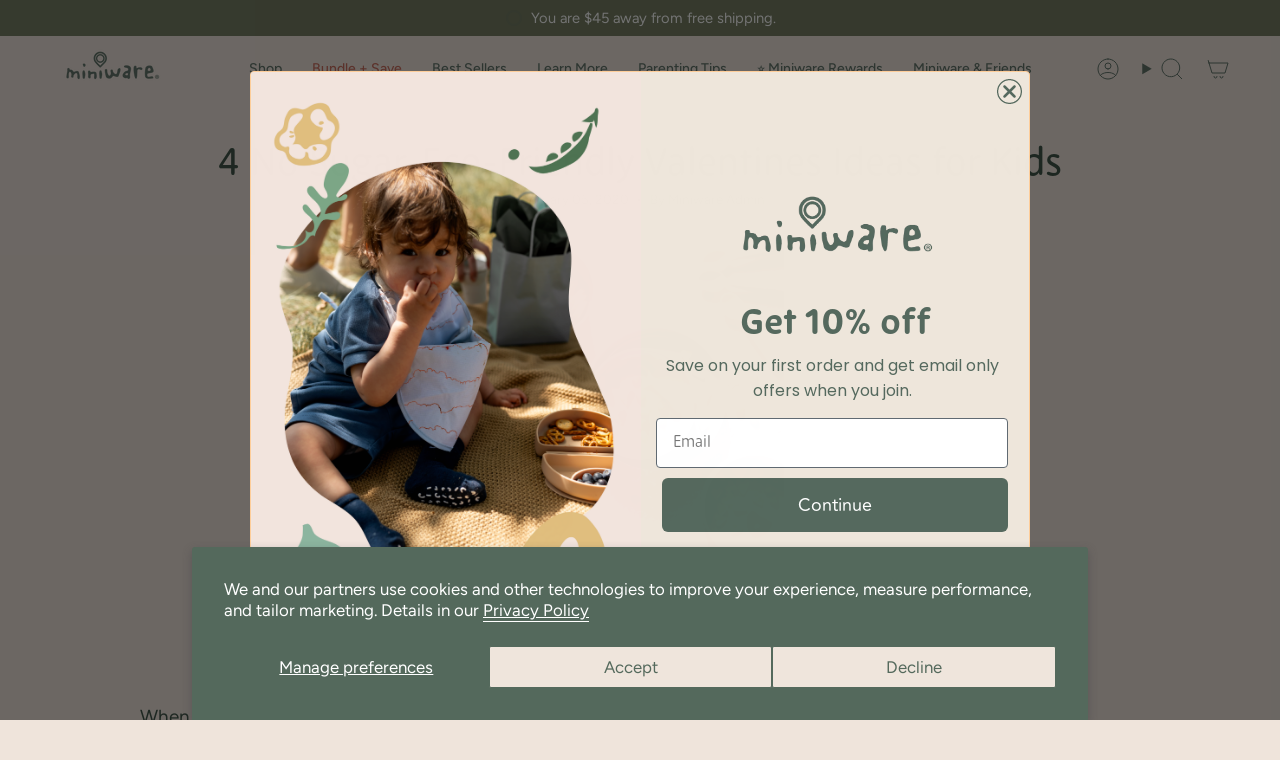

--- FILE ---
content_type: text/html; charset=utf-8
request_url: https://miniware.com/blogs/news/4-eco-friendly-valentines-ideas-kids
body_size: 52374
content:
<!doctype html>
<html class="no-js no-touch supports-no-cookies" lang="en">
<head>
  <meta charset="UTF-8">
  <meta http-equiv="X-UA-Compatible" content="IE=edge">
  <meta name="viewport" content="width=device-width, initial-scale=1.0">
  <meta name="theme-color" content="#55695d">
  <link rel="canonical" href="https://miniware.com/blogs/news/4-eco-friendly-valentines-ideas-kids">
  <link rel="preconnect" href="https://cdn.shopify.com" crossorigin>
  <!-- ======================= Broadcast Theme V5.5.0 ========================= --><link rel="preconnect" href="https://fonts.shopifycdn.com" crossorigin><link href="//miniware.com/cdn/shop/t/107/assets/theme.css?v=96404781322224643171746563052" as="style" rel="preload">
  <link href="//miniware.com/cdn/shop/t/107/assets/vendor.js?v=152754676678534273481746563052" as="script" rel="preload">
  <link href="//miniware.com/cdn/shop/t/107/assets/theme.js?v=171075151993777642831746563052" as="script" rel="preload">

    <link rel="icon" type="image/png" href="//miniware.com/cdn/shop/files/230831_desktop_icon_USA.png?crop=center&height=32&v=1693450994&width=32">
  

  <!-- Title and description ================================================ -->
  
  <title>
    
    4 No Sugar, Eco-Friendly Valentines Ideas for Kids
    
    
    
      &ndash; Miniware
    
  </title>

  
    <meta name="description" content="When it comes to classroom valentines, many schools have a “no sugar” policy that rules out traditional store-bought candy hearts and chocolates. We do have some very clever and fun Eco-Friendly Valentine&#39;s ideas for your little one to bring to class!">
  

  <meta property="og:site_name" content="Miniware">
<meta property="og:url" content="https://miniware.com/blogs/news/4-eco-friendly-valentines-ideas-kids">
<meta property="og:title" content="4 No Sugar, Eco-Friendly Valentines Ideas for Kids">
<meta property="og:type" content="article">
<meta property="og:description" content="When it comes to classroom valentines, many schools have a “no sugar” policy that rules out traditional store-bought candy hearts and chocolates. We do have some very clever and fun Eco-Friendly Valentine&#39;s ideas for your little one to bring to class!"><meta property="og:image" content="http://miniware.com/cdn/shop/articles/heart_yogurt-0063.jpg?v=1580935399">
  <meta property="og:image:secure_url" content="https://miniware.com/cdn/shop/articles/heart_yogurt-0063.jpg?v=1580935399">
  <meta property="og:image:width" content="1200">
  <meta property="og:image:height" content="1500"><meta name="twitter:card" content="summary_large_image">
<meta name="twitter:title" content="4 No Sugar, Eco-Friendly Valentines Ideas for Kids">
<meta name="twitter:description" content="When it comes to classroom valentines, many schools have a “no sugar” policy that rules out traditional store-bought candy hearts and chocolates. We do have some very clever and fun Eco-Friendly Valentine&#39;s ideas for your little one to bring to class!">

  <!-- CSS ================================================================== -->

  <link href="//miniware.com/cdn/shop/t/107/assets/font-settings.css?v=15136589037209985531765355739" rel="stylesheet" type="text/css" media="all" />

  
<style data-shopify>

:root {--scrollbar-width: 0px;





--COLOR-VIDEO-BG: #e7d7c9;
--COLOR-BG-BRIGHTER: #e7d7c9;--COLOR-BG: #efe4db;--COLOR-BG-ALPHA-25: rgba(239, 228, 219, 0.25);
--COLOR-BG-TRANSPARENT: rgba(239, 228, 219, 0);
--COLOR-BG-SECONDARY: #f9f2ed;
--COLOR-BG-SECONDARY-LIGHTEN: #ffffff;
--COLOR-BG-RGB: 239, 228, 219;

--COLOR-TEXT-DARK: #2e4537;
--COLOR-TEXT: #55695d;
--COLOR-TEXT-LIGHT: #838e83;


/* === Opacity shades of grey ===*/
--COLOR-A5:  rgba(85, 105, 93, 0.05);
--COLOR-A10: rgba(85, 105, 93, 0.1);
--COLOR-A15: rgba(85, 105, 93, 0.15);
--COLOR-A20: rgba(85, 105, 93, 0.2);
--COLOR-A25: rgba(85, 105, 93, 0.25);
--COLOR-A30: rgba(85, 105, 93, 0.3);
--COLOR-A35: rgba(85, 105, 93, 0.35);
--COLOR-A40: rgba(85, 105, 93, 0.4);
--COLOR-A45: rgba(85, 105, 93, 0.45);
--COLOR-A50: rgba(85, 105, 93, 0.5);
--COLOR-A55: rgba(85, 105, 93, 0.55);
--COLOR-A60: rgba(85, 105, 93, 0.6);
--COLOR-A65: rgba(85, 105, 93, 0.65);
--COLOR-A70: rgba(85, 105, 93, 0.7);
--COLOR-A75: rgba(85, 105, 93, 0.75);
--COLOR-A80: rgba(85, 105, 93, 0.8);
--COLOR-A85: rgba(85, 105, 93, 0.85);
--COLOR-A90: rgba(85, 105, 93, 0.9);
--COLOR-A95: rgba(85, 105, 93, 0.95);

--COLOR-BORDER: rgb(85, 105, 93);
--COLOR-BORDER-LIGHT: #939a8f;
--COLOR-BORDER-HAIRLINE: #eadcd0;
--COLOR-BORDER-DARK: #27312b;/* === Bright color ===*/
--COLOR-PRIMARY: #55695d;
--COLOR-PRIMARY-HOVER: #2e4537;
--COLOR-PRIMARY-FADE: rgba(85, 105, 93, 0.05);
--COLOR-PRIMARY-FADE-HOVER: rgba(85, 105, 93, 0.1);
--COLOR-PRIMARY-LIGHT: #92c5a6;--COLOR-PRIMARY-OPPOSITE: #ffffff;



/* === link Color ===*/
--COLOR-LINK: #55695d;
--COLOR-LINK-HOVER: rgba(85, 105, 93, 0.7);
--COLOR-LINK-FADE: rgba(85, 105, 93, 0.05);
--COLOR-LINK-FADE-HOVER: rgba(85, 105, 93, 0.1);--COLOR-LINK-OPPOSITE: #ffffff;


/* === Product grid sale tags ===*/
--COLOR-SALE-BG: #c7614f;
--COLOR-SALE-TEXT: #ffffff;--COLOR-SALE-TEXT-SECONDARY: #c7614f;

/* === Product grid badges ===*/
--COLOR-BADGE-BG: #fecd99;
--COLOR-BADGE-TEXT: #55695d;

/* === Product sale color ===*/
--COLOR-SALE: #78402a;

/* === Gray background on Product grid items ===*/--filter-bg: 1.0;/* === Helper colors for form error states ===*/
--COLOR-ERROR: #721C24;
--COLOR-ERROR-BG: #F8D7DA;
--COLOR-ERROR-BORDER: #F5C6CB;



  --RADIUS: 300px;
  --RADIUS-SELECT: 22px;

--COLOR-HEADER-BG: #efe4db;--COLOR-HEADER-BG-TRANSPARENT: rgba(239, 228, 219, 0);
--COLOR-HEADER-LINK: #55695d;
--COLOR-HEADER-LINK-HOVER: rgba(85, 105, 93, 0.7);

--COLOR-MENU-BG: #efe4db;
--COLOR-MENU-LINK: #55695d;
--COLOR-MENU-LINK-HOVER: rgba(85, 105, 93, 0.7);
--COLOR-SUBMENU-BG: #efe4db;
--COLOR-SUBMENU-LINK: #55695d;
--COLOR-SUBMENU-LINK-HOVER: rgba(85, 105, 93, 0.7);
--COLOR-SUBMENU-TEXT-LIGHT: #838e83;
--COLOR-MENU-TRANSPARENT: #ffffff;
--COLOR-MENU-TRANSPARENT-HOVER: rgba(255, 255, 255, 0.7);--COLOR-FOOTER-BG: #55695d;
--COLOR-FOOTER-BG-HAIRLINE: #5c7164;
--COLOR-FOOTER-TEXT: #fafafa;
--COLOR-FOOTER-TEXT-A35: rgba(250, 250, 250, 0.35);
--COLOR-FOOTER-TEXT-A75: rgba(250, 250, 250, 0.75);
--COLOR-FOOTER-LINK: #fafafa;
--COLOR-FOOTER-LINK-HOVER: rgba(250, 250, 250, 0.7);
--COLOR-FOOTER-BORDER: #fafafa;

--TRANSPARENT: rgba(255, 255, 255, 0);

/* === Default overlay opacity ===*/
--overlay-opacity: 0;
--underlay-opacity: 1;
--underlay-bg: rgba(0,0,0,0.4);

/* === Custom Cursor ===*/
--ICON-ZOOM-IN: url( "//miniware.com/cdn/shop/t/107/assets/icon-zoom-in.svg?v=182473373117644429561746563052" );
--ICON-ZOOM-OUT: url( "//miniware.com/cdn/shop/t/107/assets/icon-zoom-out.svg?v=101497157853986683871746563052" );

/* === Custom Icons ===*/


  
  --ICON-ADD-BAG: url( "//miniware.com/cdn/shop/t/107/assets/icon-add-bag.svg?v=23763382405227654651746563052" );
  --ICON-ADD-CART: url( "//miniware.com/cdn/shop/t/107/assets/icon-add-cart.svg?v=3962293684743587821746563052" );
  --ICON-ARROW-LEFT: url( "//miniware.com/cdn/shop/t/107/assets/icon-arrow-left.svg?v=136066145774695772731746563052" );
  --ICON-ARROW-RIGHT: url( "//miniware.com/cdn/shop/t/107/assets/icon-arrow-right.svg?v=150928298113663093401746563052" );
  --ICON-SELECT: url("//miniware.com/cdn/shop/t/107/assets/icon-select.svg?v=167170173659852274001746563052");


--PRODUCT-GRID-ASPECT-RATIO: 100%;

/* === Typography ===*/
--FONT-WEIGHT-BODY: 400;
--FONT-WEIGHT-BODY-BOLD: 500;

--FONT-STACK-BODY: Figtree, sans-serif;
--FONT-STYLE-BODY: normal;
--FONT-STYLE-BODY-ITALIC: italic;
--FONT-ADJUST-BODY: 1.05;

--LETTER-SPACING-BODY: 0.0em;

--FONT-WEIGHT-HEADING: 400;
--FONT-WEIGHT-HEADING-BOLD: 500;

--FONT-UPPERCASE-HEADING: none;
--LETTER-SPACING-HEADING: 0.0em;

--FONT-STACK-HEADING: "Proza Libre", sans-serif;
--FONT-STYLE-HEADING: normal;
--FONT-STYLE-HEADING-ITALIC: italic;
--FONT-ADJUST-HEADING: 1.2;

--FONT-WEIGHT-SUBHEADING: 400;
--FONT-WEIGHT-SUBHEADING-BOLD: 500;

--FONT-STACK-SUBHEADING: Figtree, sans-serif;
--FONT-STYLE-SUBHEADING: normal;
--FONT-STYLE-SUBHEADING-ITALIC: italic;
--FONT-ADJUST-SUBHEADING: 1.0;

--FONT-UPPERCASE-SUBHEADING: uppercase;
--LETTER-SPACING-SUBHEADING: 0.1em;

--FONT-STACK-NAV: Figtree, sans-serif;
--FONT-STYLE-NAV: normal;
--FONT-STYLE-NAV-ITALIC: italic;
--FONT-ADJUST-NAV: 1.0;

--FONT-WEIGHT-NAV: 400;
--FONT-WEIGHT-NAV-BOLD: 500;

--LETTER-SPACING-NAV: 0.0em;

--FONT-SIZE-BASE: 1.05rem;
--FONT-SIZE-BASE-PERCENT: 1.05;

/* === Parallax ===*/
--PARALLAX-STRENGTH-MIN: 120.0%;
--PARALLAX-STRENGTH-MAX: 130.0%;--COLUMNS: 4;
--COLUMNS-MEDIUM: 3;
--COLUMNS-SMALL: 2;
--COLUMNS-MOBILE: 1;--LAYOUT-OUTER: 50px;
  --LAYOUT-GUTTER: 32px;
  --LAYOUT-OUTER-MEDIUM: 30px;
  --LAYOUT-GUTTER-MEDIUM: 22px;
  --LAYOUT-OUTER-SMALL: 16px;
  --LAYOUT-GUTTER-SMALL: 16px;--base-animation-delay: 0ms;
--line-height-normal: 1.375; /* Equals to line-height: normal; */--SIDEBAR-WIDTH: 288px;
  --SIDEBAR-WIDTH-MEDIUM: 258px;--DRAWER-WIDTH: 380px;--ICON-STROKE-WIDTH: 1px;

--COLOR-TEXT-DARK: #17271e;
--COLOR-TEXT:#2e4537;
--COLOR-TEXT-LIGHT: #55695d;



/* === Button General ===*/
--BTN-FONT-STACK: Figtree, sans-serif;
--BTN-FONT-WEIGHT: 400;
--BTN-FONT-STYLE: normal;
--BTN-FONT-SIZE: 14px;

--BTN-LETTER-SPACING: 0.1em;
--BTN-UPPERCASE: uppercase;
--BTN-TEXT-ARROW-OFFSET: -1px;

/* === Button Primary ===*/
--BTN-PRIMARY-BORDER-COLOR: #55695d;
--BTN-PRIMARY-BG-COLOR: #55695d;
--BTN-PRIMARY-TEXT-COLOR: #ffffff;


  --BTN-PRIMARY-BG-COLOR-BRIGHTER: #4a5b51;


/* === Button Secondary ===*/
--BTN-SECONDARY-BORDER-COLOR: #55695d;
--BTN-SECONDARY-BG-COLOR: #55695d;
--BTN-SECONDARY-TEXT-COLOR: #ffffff;


  --BTN-SECONDARY-BG-COLOR-BRIGHTER: #4a5b51;


/* === Button White ===*/
--TEXT-BTN-BORDER-WHITE: #fff;
--TEXT-BTN-BG-WHITE: #fff;
--TEXT-BTN-WHITE: #000;
--TEXT-BTN-BG-WHITE-BRIGHTER: #f2f2f2;

/* === Button Black ===*/
--TEXT-BTN-BG-BLACK: #000;
--TEXT-BTN-BORDER-BLACK: #000;
--TEXT-BTN-BLACK: #fff;
--TEXT-BTN-BG-BLACK-BRIGHTER: #1a1a1a;

/* === Default Cart Gradient ===*/

--FREE-SHIPPING-GRADIENT: linear-gradient(to right, var(--COLOR-PRIMARY-LIGHT) 0%, var(--COLOR-PRIMARY) 100%);

/* === Swatch Size ===*/
--swatch-size-filters: calc(1.15rem * var(--FONT-ADJUST-BODY));
--swatch-size-product: calc(2.2rem * var(--FONT-ADJUST-BODY));
}

/* === Backdrop ===*/
::backdrop {
  --underlay-opacity: 1;
  --underlay-bg: rgba(0,0,0,0.4);
}
</style>


  <link href="//miniware.com/cdn/shop/t/107/assets/theme.css?v=96404781322224643171746563052" rel="stylesheet" type="text/css" media="all" />
<link href="//miniware.com/cdn/shop/t/107/assets/swatches.css?v=157844926215047500451746563052" as="style" rel="preload">
    <link href="//miniware.com/cdn/shop/t/107/assets/swatches.css?v=157844926215047500451746563052" rel="stylesheet" type="text/css" media="all" />
<style data-shopify>.swatches {
    --black: #000000;--white: #fafafa;--blank: url(//miniware.com/cdn/shop/files/blank_small.png?v=4622);
  }</style>
<script>
    if (window.navigator.userAgent.indexOf('MSIE ') > 0 || window.navigator.userAgent.indexOf('Trident/') > 0) {
      document.documentElement.className = document.documentElement.className + ' ie';

      var scripts = document.getElementsByTagName('script')[0];
      var polyfill = document.createElement("script");
      polyfill.defer = true;
      polyfill.src = "//miniware.com/cdn/shop/t/107/assets/ie11.js?v=144489047535103983231746563052";

      scripts.parentNode.insertBefore(polyfill, scripts);
    } else {
      document.documentElement.className = document.documentElement.className.replace('no-js', 'js');
    }

    document.documentElement.style.setProperty('--scrollbar-width', `${getScrollbarWidth()}px`);

    function getScrollbarWidth() {
      // Creating invisible container
      const outer = document.createElement('div');
      outer.style.visibility = 'hidden';
      outer.style.overflow = 'scroll'; // forcing scrollbar to appear
      outer.style.msOverflowStyle = 'scrollbar'; // needed for WinJS apps
      document.documentElement.appendChild(outer);

      // Creating inner element and placing it in the container
      const inner = document.createElement('div');
      outer.appendChild(inner);

      // Calculating difference between container's full width and the child width
      const scrollbarWidth = outer.offsetWidth - inner.offsetWidth;

      // Removing temporary elements from the DOM
      outer.parentNode.removeChild(outer);

      return scrollbarWidth;
    }

    let root = '/';
    if (root[root.length - 1] !== '/') {
      root = root + '/';
    }

    window.theme = {
      routes: {
        root: root,
        cart_url: '/cart',
        cart_add_url: '/cart/add',
        cart_change_url: '/cart/change',
        product_recommendations_url: '/recommendations/products',
        predictive_search_url: '/search/suggest',
        addresses_url: '/account/addresses'
      },
      assets: {
        photoswipe: '//miniware.com/cdn/shop/t/107/assets/photoswipe.js?v=162613001030112971491746563052',
        smoothscroll: '//miniware.com/cdn/shop/t/107/assets/smoothscroll.js?v=37906625415260927261746563052',
      },
      strings: {
        addToCart: "Add to cart",
        cartAcceptanceError: "You must accept our terms and conditions.",
        soldOut: "Sold Out",
        from: "From",
        preOrder: "Pre-order",
        sale: "Sale",
        subscription: "Subscription",
        unavailable: "Unavailable",
        unitPrice: "Unit price",
        unitPriceSeparator: "per",
        shippingCalcSubmitButton: "Calculate shipping",
        shippingCalcSubmitButtonDisabled: "Calculating...",
        selectValue: "Select value",
        selectColor: "Select color",
        oneColor: "color",
        otherColor: "colors",
        upsellAddToCart: "Add",
        free: "Free",
        swatchesColor: "Color, Colour"
      },
      settings: {
        cartType: "drawer",
        customerLoggedIn: null ? true : false,
        enableQuickAdd: false,
        enableAnimations: false,
        variantOnSale: true,
      },
      sliderArrows: {
        prev: '<button type="button" class="slider__button slider__button--prev" data-button-arrow data-button-prev>' + "Previous" + '</button>',
        next: '<button type="button" class="slider__button slider__button--next" data-button-arrow data-button-next>' + "Next" + '</button>',
      },
      moneyFormat: false ? "${{amount}} USD" : "${{amount}}",
      moneyWithoutCurrencyFormat: "${{amount}}",
      moneyWithCurrencyFormat: "${{amount}} USD",
      subtotal: 0,
      info: {
        name: 'broadcast'
      },
      version: '5.5.0'
    };

    let windowInnerHeight = window.innerHeight;
    document.documentElement.style.setProperty('--full-height', `${windowInnerHeight}px`);
    document.documentElement.style.setProperty('--three-quarters', `${windowInnerHeight * 0.75}px`);
    document.documentElement.style.setProperty('--two-thirds', `${windowInnerHeight * 0.66}px`);
    document.documentElement.style.setProperty('--one-half', `${windowInnerHeight * 0.5}px`);
    document.documentElement.style.setProperty('--one-third', `${windowInnerHeight * 0.33}px`);
    document.documentElement.style.setProperty('--one-fifth', `${windowInnerHeight * 0.2}px`);
  </script>

  

  <!-- Theme Javascript ============================================================== -->
  <script src="//miniware.com/cdn/shop/t/107/assets/vendor.js?v=152754676678534273481746563052" defer="defer"></script>
  <script src="//miniware.com/cdn/shop/t/107/assets/theme.js?v=171075151993777642831746563052" defer="defer"></script><!-- Shopify app scripts =========================================================== -->

  <script>window.performance && window.performance.mark && window.performance.mark('shopify.content_for_header.start');</script><meta name="google-site-verification" content="j93UNhqwG6lOkl-5J0co22J63b-rcmQ_lOLvH_wVci0">
<meta name="google-site-verification" content="p_wb_EY59njkCNaMOVuCdYHZg7W7nXM0_ao9zZ1irtQ">
<meta id="shopify-digital-wallet" name="shopify-digital-wallet" content="/26741040/digital_wallets/dialog">
<meta name="shopify-checkout-api-token" content="68e546d29d739658f74fe4383206696c">
<meta id="in-context-paypal-metadata" data-shop-id="26741040" data-venmo-supported="false" data-environment="production" data-locale="en_US" data-paypal-v4="true" data-currency="USD">
<link rel="alternate" type="application/atom+xml" title="Feed" href="/blogs/news.atom" />
<script async="async" src="/checkouts/internal/preloads.js?locale=en-US"></script>
<link rel="preconnect" href="https://shop.app" crossorigin="anonymous">
<script async="async" src="https://shop.app/checkouts/internal/preloads.js?locale=en-US&shop_id=26741040" crossorigin="anonymous"></script>
<script id="apple-pay-shop-capabilities" type="application/json">{"shopId":26741040,"countryCode":"US","currencyCode":"USD","merchantCapabilities":["supports3DS"],"merchantId":"gid:\/\/shopify\/Shop\/26741040","merchantName":"Miniware","requiredBillingContactFields":["postalAddress","email"],"requiredShippingContactFields":["postalAddress","email"],"shippingType":"shipping","supportedNetworks":["visa","masterCard","amex","discover","elo","jcb"],"total":{"type":"pending","label":"Miniware","amount":"1.00"},"shopifyPaymentsEnabled":true,"supportsSubscriptions":true}</script>
<script id="shopify-features" type="application/json">{"accessToken":"68e546d29d739658f74fe4383206696c","betas":["rich-media-storefront-analytics"],"domain":"miniware.com","predictiveSearch":true,"shopId":26741040,"locale":"en"}</script>
<script>var Shopify = Shopify || {};
Shopify.shop = "miniware.myshopify.com";
Shopify.locale = "en";
Shopify.currency = {"active":"USD","rate":"1.0"};
Shopify.country = "US";
Shopify.theme = {"name":"122025 - xmas gift sets 20% off","id":150071509206,"schema_name":"Broadcast","schema_version":"5.5.0","theme_store_id":868,"role":"main"};
Shopify.theme.handle = "null";
Shopify.theme.style = {"id":null,"handle":null};
Shopify.cdnHost = "miniware.com/cdn";
Shopify.routes = Shopify.routes || {};
Shopify.routes.root = "/";</script>
<script type="module">!function(o){(o.Shopify=o.Shopify||{}).modules=!0}(window);</script>
<script>!function(o){function n(){var o=[];function n(){o.push(Array.prototype.slice.apply(arguments))}return n.q=o,n}var t=o.Shopify=o.Shopify||{};t.loadFeatures=n(),t.autoloadFeatures=n()}(window);</script>
<script>
  window.ShopifyPay = window.ShopifyPay || {};
  window.ShopifyPay.apiHost = "shop.app\/pay";
  window.ShopifyPay.redirectState = null;
</script>
<script id="shop-js-analytics" type="application/json">{"pageType":"article"}</script>
<script defer="defer" async type="module" src="//miniware.com/cdn/shopifycloud/shop-js/modules/v2/client.init-shop-cart-sync_BT-GjEfc.en.esm.js"></script>
<script defer="defer" async type="module" src="//miniware.com/cdn/shopifycloud/shop-js/modules/v2/chunk.common_D58fp_Oc.esm.js"></script>
<script defer="defer" async type="module" src="//miniware.com/cdn/shopifycloud/shop-js/modules/v2/chunk.modal_xMitdFEc.esm.js"></script>
<script type="module">
  await import("//miniware.com/cdn/shopifycloud/shop-js/modules/v2/client.init-shop-cart-sync_BT-GjEfc.en.esm.js");
await import("//miniware.com/cdn/shopifycloud/shop-js/modules/v2/chunk.common_D58fp_Oc.esm.js");
await import("//miniware.com/cdn/shopifycloud/shop-js/modules/v2/chunk.modal_xMitdFEc.esm.js");

  window.Shopify.SignInWithShop?.initShopCartSync?.({"fedCMEnabled":true,"windoidEnabled":true});

</script>
<script>
  window.Shopify = window.Shopify || {};
  if (!window.Shopify.featureAssets) window.Shopify.featureAssets = {};
  window.Shopify.featureAssets['shop-js'] = {"shop-cart-sync":["modules/v2/client.shop-cart-sync_DZOKe7Ll.en.esm.js","modules/v2/chunk.common_D58fp_Oc.esm.js","modules/v2/chunk.modal_xMitdFEc.esm.js"],"init-fed-cm":["modules/v2/client.init-fed-cm_B6oLuCjv.en.esm.js","modules/v2/chunk.common_D58fp_Oc.esm.js","modules/v2/chunk.modal_xMitdFEc.esm.js"],"shop-cash-offers":["modules/v2/client.shop-cash-offers_D2sdYoxE.en.esm.js","modules/v2/chunk.common_D58fp_Oc.esm.js","modules/v2/chunk.modal_xMitdFEc.esm.js"],"shop-login-button":["modules/v2/client.shop-login-button_QeVjl5Y3.en.esm.js","modules/v2/chunk.common_D58fp_Oc.esm.js","modules/v2/chunk.modal_xMitdFEc.esm.js"],"pay-button":["modules/v2/client.pay-button_DXTOsIq6.en.esm.js","modules/v2/chunk.common_D58fp_Oc.esm.js","modules/v2/chunk.modal_xMitdFEc.esm.js"],"shop-button":["modules/v2/client.shop-button_DQZHx9pm.en.esm.js","modules/v2/chunk.common_D58fp_Oc.esm.js","modules/v2/chunk.modal_xMitdFEc.esm.js"],"avatar":["modules/v2/client.avatar_BTnouDA3.en.esm.js"],"init-windoid":["modules/v2/client.init-windoid_CR1B-cfM.en.esm.js","modules/v2/chunk.common_D58fp_Oc.esm.js","modules/v2/chunk.modal_xMitdFEc.esm.js"],"init-shop-for-new-customer-accounts":["modules/v2/client.init-shop-for-new-customer-accounts_C_vY_xzh.en.esm.js","modules/v2/client.shop-login-button_QeVjl5Y3.en.esm.js","modules/v2/chunk.common_D58fp_Oc.esm.js","modules/v2/chunk.modal_xMitdFEc.esm.js"],"init-shop-email-lookup-coordinator":["modules/v2/client.init-shop-email-lookup-coordinator_BI7n9ZSv.en.esm.js","modules/v2/chunk.common_D58fp_Oc.esm.js","modules/v2/chunk.modal_xMitdFEc.esm.js"],"init-shop-cart-sync":["modules/v2/client.init-shop-cart-sync_BT-GjEfc.en.esm.js","modules/v2/chunk.common_D58fp_Oc.esm.js","modules/v2/chunk.modal_xMitdFEc.esm.js"],"shop-toast-manager":["modules/v2/client.shop-toast-manager_DiYdP3xc.en.esm.js","modules/v2/chunk.common_D58fp_Oc.esm.js","modules/v2/chunk.modal_xMitdFEc.esm.js"],"init-customer-accounts":["modules/v2/client.init-customer-accounts_D9ZNqS-Q.en.esm.js","modules/v2/client.shop-login-button_QeVjl5Y3.en.esm.js","modules/v2/chunk.common_D58fp_Oc.esm.js","modules/v2/chunk.modal_xMitdFEc.esm.js"],"init-customer-accounts-sign-up":["modules/v2/client.init-customer-accounts-sign-up_iGw4briv.en.esm.js","modules/v2/client.shop-login-button_QeVjl5Y3.en.esm.js","modules/v2/chunk.common_D58fp_Oc.esm.js","modules/v2/chunk.modal_xMitdFEc.esm.js"],"shop-follow-button":["modules/v2/client.shop-follow-button_CqMgW2wH.en.esm.js","modules/v2/chunk.common_D58fp_Oc.esm.js","modules/v2/chunk.modal_xMitdFEc.esm.js"],"checkout-modal":["modules/v2/client.checkout-modal_xHeaAweL.en.esm.js","modules/v2/chunk.common_D58fp_Oc.esm.js","modules/v2/chunk.modal_xMitdFEc.esm.js"],"shop-login":["modules/v2/client.shop-login_D91U-Q7h.en.esm.js","modules/v2/chunk.common_D58fp_Oc.esm.js","modules/v2/chunk.modal_xMitdFEc.esm.js"],"lead-capture":["modules/v2/client.lead-capture_BJmE1dJe.en.esm.js","modules/v2/chunk.common_D58fp_Oc.esm.js","modules/v2/chunk.modal_xMitdFEc.esm.js"],"payment-terms":["modules/v2/client.payment-terms_Ci9AEqFq.en.esm.js","modules/v2/chunk.common_D58fp_Oc.esm.js","modules/v2/chunk.modal_xMitdFEc.esm.js"]};
</script>
<script>(function() {
  var isLoaded = false;
  function asyncLoad() {
    if (isLoaded) return;
    isLoaded = true;
    var urls = ["https:\/\/d23dclunsivw3h.cloudfront.net\/redirect-app.js?shop=miniware.myshopify.com","https:\/\/cdn.nfcube.com\/instafeed-1a451ef6113e95b06447104f7fbfcb41.js?shop=miniware.myshopify.com"];
    for (var i = 0; i < urls.length; i++) {
      var s = document.createElement('script');
      s.type = 'text/javascript';
      s.async = true;
      s.src = urls[i];
      var x = document.getElementsByTagName('script')[0];
      x.parentNode.insertBefore(s, x);
    }
  };
  if(window.attachEvent) {
    window.attachEvent('onload', asyncLoad);
  } else {
    window.addEventListener('load', asyncLoad, false);
  }
})();</script>
<script id="__st">var __st={"a":26741040,"offset":-28800,"reqid":"33fa2503-0356-4a77-8209-589c9788e882-1769526189","pageurl":"miniware.com\/blogs\/news\/4-eco-friendly-valentines-ideas-kids","s":"articles-383733628972","u":"83d1a57cf946","p":"article","rtyp":"article","rid":383733628972};</script>
<script>window.ShopifyPaypalV4VisibilityTracking = true;</script>
<script id="captcha-bootstrap">!function(){'use strict';const t='contact',e='account',n='new_comment',o=[[t,t],['blogs',n],['comments',n],[t,'customer']],c=[[e,'customer_login'],[e,'guest_login'],[e,'recover_customer_password'],[e,'create_customer']],r=t=>t.map((([t,e])=>`form[action*='/${t}']:not([data-nocaptcha='true']) input[name='form_type'][value='${e}']`)).join(','),a=t=>()=>t?[...document.querySelectorAll(t)].map((t=>t.form)):[];function s(){const t=[...o],e=r(t);return a(e)}const i='password',u='form_key',d=['recaptcha-v3-token','g-recaptcha-response','h-captcha-response',i],f=()=>{try{return window.sessionStorage}catch{return}},m='__shopify_v',_=t=>t.elements[u];function p(t,e,n=!1){try{const o=window.sessionStorage,c=JSON.parse(o.getItem(e)),{data:r}=function(t){const{data:e,action:n}=t;return t[m]||n?{data:e,action:n}:{data:t,action:n}}(c);for(const[e,n]of Object.entries(r))t.elements[e]&&(t.elements[e].value=n);n&&o.removeItem(e)}catch(o){console.error('form repopulation failed',{error:o})}}const l='form_type',E='cptcha';function T(t){t.dataset[E]=!0}const w=window,h=w.document,L='Shopify',v='ce_forms',y='captcha';let A=!1;((t,e)=>{const n=(g='f06e6c50-85a8-45c8-87d0-21a2b65856fe',I='https://cdn.shopify.com/shopifycloud/storefront-forms-hcaptcha/ce_storefront_forms_captcha_hcaptcha.v1.5.2.iife.js',D={infoText:'Protected by hCaptcha',privacyText:'Privacy',termsText:'Terms'},(t,e,n)=>{const o=w[L][v],c=o.bindForm;if(c)return c(t,g,e,D).then(n);var r;o.q.push([[t,g,e,D],n]),r=I,A||(h.body.append(Object.assign(h.createElement('script'),{id:'captcha-provider',async:!0,src:r})),A=!0)});var g,I,D;w[L]=w[L]||{},w[L][v]=w[L][v]||{},w[L][v].q=[],w[L][y]=w[L][y]||{},w[L][y].protect=function(t,e){n(t,void 0,e),T(t)},Object.freeze(w[L][y]),function(t,e,n,w,h,L){const[v,y,A,g]=function(t,e,n){const i=e?o:[],u=t?c:[],d=[...i,...u],f=r(d),m=r(i),_=r(d.filter((([t,e])=>n.includes(e))));return[a(f),a(m),a(_),s()]}(w,h,L),I=t=>{const e=t.target;return e instanceof HTMLFormElement?e:e&&e.form},D=t=>v().includes(t);t.addEventListener('submit',(t=>{const e=I(t);if(!e)return;const n=D(e)&&!e.dataset.hcaptchaBound&&!e.dataset.recaptchaBound,o=_(e),c=g().includes(e)&&(!o||!o.value);(n||c)&&t.preventDefault(),c&&!n&&(function(t){try{if(!f())return;!function(t){const e=f();if(!e)return;const n=_(t);if(!n)return;const o=n.value;o&&e.removeItem(o)}(t);const e=Array.from(Array(32),(()=>Math.random().toString(36)[2])).join('');!function(t,e){_(t)||t.append(Object.assign(document.createElement('input'),{type:'hidden',name:u})),t.elements[u].value=e}(t,e),function(t,e){const n=f();if(!n)return;const o=[...t.querySelectorAll(`input[type='${i}']`)].map((({name:t})=>t)),c=[...d,...o],r={};for(const[a,s]of new FormData(t).entries())c.includes(a)||(r[a]=s);n.setItem(e,JSON.stringify({[m]:1,action:t.action,data:r}))}(t,e)}catch(e){console.error('failed to persist form',e)}}(e),e.submit())}));const S=(t,e)=>{t&&!t.dataset[E]&&(n(t,e.some((e=>e===t))),T(t))};for(const o of['focusin','change'])t.addEventListener(o,(t=>{const e=I(t);D(e)&&S(e,y())}));const B=e.get('form_key'),M=e.get(l),P=B&&M;t.addEventListener('DOMContentLoaded',(()=>{const t=y();if(P)for(const e of t)e.elements[l].value===M&&p(e,B);[...new Set([...A(),...v().filter((t=>'true'===t.dataset.shopifyCaptcha))])].forEach((e=>S(e,t)))}))}(h,new URLSearchParams(w.location.search),n,t,e,['guest_login'])})(!0,!0)}();</script>
<script integrity="sha256-4kQ18oKyAcykRKYeNunJcIwy7WH5gtpwJnB7kiuLZ1E=" data-source-attribution="shopify.loadfeatures" defer="defer" src="//miniware.com/cdn/shopifycloud/storefront/assets/storefront/load_feature-a0a9edcb.js" crossorigin="anonymous"></script>
<script crossorigin="anonymous" defer="defer" src="//miniware.com/cdn/shopifycloud/storefront/assets/shopify_pay/storefront-65b4c6d7.js?v=20250812"></script>
<script data-source-attribution="shopify.dynamic_checkout.dynamic.init">var Shopify=Shopify||{};Shopify.PaymentButton=Shopify.PaymentButton||{isStorefrontPortableWallets:!0,init:function(){window.Shopify.PaymentButton.init=function(){};var t=document.createElement("script");t.src="https://miniware.com/cdn/shopifycloud/portable-wallets/latest/portable-wallets.en.js",t.type="module",document.head.appendChild(t)}};
</script>
<script data-source-attribution="shopify.dynamic_checkout.buyer_consent">
  function portableWalletsHideBuyerConsent(e){var t=document.getElementById("shopify-buyer-consent"),n=document.getElementById("shopify-subscription-policy-button");t&&n&&(t.classList.add("hidden"),t.setAttribute("aria-hidden","true"),n.removeEventListener("click",e))}function portableWalletsShowBuyerConsent(e){var t=document.getElementById("shopify-buyer-consent"),n=document.getElementById("shopify-subscription-policy-button");t&&n&&(t.classList.remove("hidden"),t.removeAttribute("aria-hidden"),n.addEventListener("click",e))}window.Shopify?.PaymentButton&&(window.Shopify.PaymentButton.hideBuyerConsent=portableWalletsHideBuyerConsent,window.Shopify.PaymentButton.showBuyerConsent=portableWalletsShowBuyerConsent);
</script>
<script data-source-attribution="shopify.dynamic_checkout.cart.bootstrap">document.addEventListener("DOMContentLoaded",(function(){function t(){return document.querySelector("shopify-accelerated-checkout-cart, shopify-accelerated-checkout")}if(t())Shopify.PaymentButton.init();else{new MutationObserver((function(e,n){t()&&(Shopify.PaymentButton.init(),n.disconnect())})).observe(document.body,{childList:!0,subtree:!0})}}));
</script>
<script id='scb4127' type='text/javascript' async='' src='https://miniware.com/cdn/shopifycloud/privacy-banner/storefront-banner.js'></script><link id="shopify-accelerated-checkout-styles" rel="stylesheet" media="screen" href="https://miniware.com/cdn/shopifycloud/portable-wallets/latest/accelerated-checkout-backwards-compat.css" crossorigin="anonymous">
<style id="shopify-accelerated-checkout-cart">
        #shopify-buyer-consent {
  margin-top: 1em;
  display: inline-block;
  width: 100%;
}

#shopify-buyer-consent.hidden {
  display: none;
}

#shopify-subscription-policy-button {
  background: none;
  border: none;
  padding: 0;
  text-decoration: underline;
  font-size: inherit;
  cursor: pointer;
}

#shopify-subscription-policy-button::before {
  box-shadow: none;
}

      </style>

<script>window.performance && window.performance.mark && window.performance.mark('shopify.content_for_header.end');</script>

  <!-- Google Tag Manager -->
<script>(function(w,d,s,l,i){w[l]=w[l]||[];w[l].push({'gtm.start':
new Date().getTime(),event:'gtm.js'});var f=d.getElementsByTagName(s)[0],
j=d.createElement(s),dl=l!='dataLayer'?'&l='+l:'';j.async=true;j.src=
'https://www.googletagmanager.com/gtm.js?id='+i+dl;f.parentNode.insertBefore(j,f);
})(window,document,'script','dataLayer','GTM-P3N8RQP');</script>
<!-- End Google Tag Manager -->
  
  <script type="text/javascript">
    (function(c,l,a,r,i,t,y){
        c[a]=c[a]||function(){(c[a].q=c[a].q||[]).push(arguments)};
        t=l.createElement(r);t.async=1;t.src="https://www.clarity.ms/tag/"+i;
        y=l.getElementsByTagName(r)[0];y.parentNode.insertBefore(t,y);
    })(window, document, "clarity", "script", "j4jvkcttu3");
</script>
<script type='text/javascript'>
!function(s) {
  let o = s.createElement('script'), u = s.getElementsByTagName('script')[0];
  o.src = 'https://cdn.aggle.net/oir/oir.min.js';
  o.async = !0, o.setAttribute('oirtyp', '6311ae17'), o.setAttribute('oirid', 'E1D669BC');
  u.parentNode.insertBefore(o, u);
}(document);
</script>
<script type='text/javascript'>
!function(e) {
  let t = {  };
  (e._oirtrk = e._oirtrk || []).push(['track', 'on-site', t]);
}(window);
</script>
<!-- BEGIN app block: shopify://apps/klaviyo-email-marketing-sms/blocks/klaviyo-onsite-embed/2632fe16-c075-4321-a88b-50b567f42507 -->












  <script async src="https://static.klaviyo.com/onsite/js/PgWxCp/klaviyo.js?company_id=PgWxCp"></script>
  <script>!function(){if(!window.klaviyo){window._klOnsite=window._klOnsite||[];try{window.klaviyo=new Proxy({},{get:function(n,i){return"push"===i?function(){var n;(n=window._klOnsite).push.apply(n,arguments)}:function(){for(var n=arguments.length,o=new Array(n),w=0;w<n;w++)o[w]=arguments[w];var t="function"==typeof o[o.length-1]?o.pop():void 0,e=new Promise((function(n){window._klOnsite.push([i].concat(o,[function(i){t&&t(i),n(i)}]))}));return e}}})}catch(n){window.klaviyo=window.klaviyo||[],window.klaviyo.push=function(){var n;(n=window._klOnsite).push.apply(n,arguments)}}}}();</script>

  




  <script>
    window.klaviyoReviewsProductDesignMode = false
  </script>







<!-- END app block --><link href="https://monorail-edge.shopifysvc.com" rel="dns-prefetch">
<script>(function(){if ("sendBeacon" in navigator && "performance" in window) {try {var session_token_from_headers = performance.getEntriesByType('navigation')[0].serverTiming.find(x => x.name == '_s').description;} catch {var session_token_from_headers = undefined;}var session_cookie_matches = document.cookie.match(/_shopify_s=([^;]*)/);var session_token_from_cookie = session_cookie_matches && session_cookie_matches.length === 2 ? session_cookie_matches[1] : "";var session_token = session_token_from_headers || session_token_from_cookie || "";function handle_abandonment_event(e) {var entries = performance.getEntries().filter(function(entry) {return /monorail-edge.shopifysvc.com/.test(entry.name);});if (!window.abandonment_tracked && entries.length === 0) {window.abandonment_tracked = true;var currentMs = Date.now();var navigation_start = performance.timing.navigationStart;var payload = {shop_id: 26741040,url: window.location.href,navigation_start,duration: currentMs - navigation_start,session_token,page_type: "article"};window.navigator.sendBeacon("https://monorail-edge.shopifysvc.com/v1/produce", JSON.stringify({schema_id: "online_store_buyer_site_abandonment/1.1",payload: payload,metadata: {event_created_at_ms: currentMs,event_sent_at_ms: currentMs}}));}}window.addEventListener('pagehide', handle_abandonment_event);}}());</script>
<script id="web-pixels-manager-setup">(function e(e,d,r,n,o){if(void 0===o&&(o={}),!Boolean(null===(a=null===(i=window.Shopify)||void 0===i?void 0:i.analytics)||void 0===a?void 0:a.replayQueue)){var i,a;window.Shopify=window.Shopify||{};var t=window.Shopify;t.analytics=t.analytics||{};var s=t.analytics;s.replayQueue=[],s.publish=function(e,d,r){return s.replayQueue.push([e,d,r]),!0};try{self.performance.mark("wpm:start")}catch(e){}var l=function(){var e={modern:/Edge?\/(1{2}[4-9]|1[2-9]\d|[2-9]\d{2}|\d{4,})\.\d+(\.\d+|)|Firefox\/(1{2}[4-9]|1[2-9]\d|[2-9]\d{2}|\d{4,})\.\d+(\.\d+|)|Chrom(ium|e)\/(9{2}|\d{3,})\.\d+(\.\d+|)|(Maci|X1{2}).+ Version\/(15\.\d+|(1[6-9]|[2-9]\d|\d{3,})\.\d+)([,.]\d+|)( \(\w+\)|)( Mobile\/\w+|) Safari\/|Chrome.+OPR\/(9{2}|\d{3,})\.\d+\.\d+|(CPU[ +]OS|iPhone[ +]OS|CPU[ +]iPhone|CPU IPhone OS|CPU iPad OS)[ +]+(15[._]\d+|(1[6-9]|[2-9]\d|\d{3,})[._]\d+)([._]\d+|)|Android:?[ /-](13[3-9]|1[4-9]\d|[2-9]\d{2}|\d{4,})(\.\d+|)(\.\d+|)|Android.+Firefox\/(13[5-9]|1[4-9]\d|[2-9]\d{2}|\d{4,})\.\d+(\.\d+|)|Android.+Chrom(ium|e)\/(13[3-9]|1[4-9]\d|[2-9]\d{2}|\d{4,})\.\d+(\.\d+|)|SamsungBrowser\/([2-9]\d|\d{3,})\.\d+/,legacy:/Edge?\/(1[6-9]|[2-9]\d|\d{3,})\.\d+(\.\d+|)|Firefox\/(5[4-9]|[6-9]\d|\d{3,})\.\d+(\.\d+|)|Chrom(ium|e)\/(5[1-9]|[6-9]\d|\d{3,})\.\d+(\.\d+|)([\d.]+$|.*Safari\/(?![\d.]+ Edge\/[\d.]+$))|(Maci|X1{2}).+ Version\/(10\.\d+|(1[1-9]|[2-9]\d|\d{3,})\.\d+)([,.]\d+|)( \(\w+\)|)( Mobile\/\w+|) Safari\/|Chrome.+OPR\/(3[89]|[4-9]\d|\d{3,})\.\d+\.\d+|(CPU[ +]OS|iPhone[ +]OS|CPU[ +]iPhone|CPU IPhone OS|CPU iPad OS)[ +]+(10[._]\d+|(1[1-9]|[2-9]\d|\d{3,})[._]\d+)([._]\d+|)|Android:?[ /-](13[3-9]|1[4-9]\d|[2-9]\d{2}|\d{4,})(\.\d+|)(\.\d+|)|Mobile Safari.+OPR\/([89]\d|\d{3,})\.\d+\.\d+|Android.+Firefox\/(13[5-9]|1[4-9]\d|[2-9]\d{2}|\d{4,})\.\d+(\.\d+|)|Android.+Chrom(ium|e)\/(13[3-9]|1[4-9]\d|[2-9]\d{2}|\d{4,})\.\d+(\.\d+|)|Android.+(UC? ?Browser|UCWEB|U3)[ /]?(15\.([5-9]|\d{2,})|(1[6-9]|[2-9]\d|\d{3,})\.\d+)\.\d+|SamsungBrowser\/(5\.\d+|([6-9]|\d{2,})\.\d+)|Android.+MQ{2}Browser\/(14(\.(9|\d{2,})|)|(1[5-9]|[2-9]\d|\d{3,})(\.\d+|))(\.\d+|)|K[Aa][Ii]OS\/(3\.\d+|([4-9]|\d{2,})\.\d+)(\.\d+|)/},d=e.modern,r=e.legacy,n=navigator.userAgent;return n.match(d)?"modern":n.match(r)?"legacy":"unknown"}(),u="modern"===l?"modern":"legacy",c=(null!=n?n:{modern:"",legacy:""})[u],f=function(e){return[e.baseUrl,"/wpm","/b",e.hashVersion,"modern"===e.buildTarget?"m":"l",".js"].join("")}({baseUrl:d,hashVersion:r,buildTarget:u}),m=function(e){var d=e.version,r=e.bundleTarget,n=e.surface,o=e.pageUrl,i=e.monorailEndpoint;return{emit:function(e){var a=e.status,t=e.errorMsg,s=(new Date).getTime(),l=JSON.stringify({metadata:{event_sent_at_ms:s},events:[{schema_id:"web_pixels_manager_load/3.1",payload:{version:d,bundle_target:r,page_url:o,status:a,surface:n,error_msg:t},metadata:{event_created_at_ms:s}}]});if(!i)return console&&console.warn&&console.warn("[Web Pixels Manager] No Monorail endpoint provided, skipping logging."),!1;try{return self.navigator.sendBeacon.bind(self.navigator)(i,l)}catch(e){}var u=new XMLHttpRequest;try{return u.open("POST",i,!0),u.setRequestHeader("Content-Type","text/plain"),u.send(l),!0}catch(e){return console&&console.warn&&console.warn("[Web Pixels Manager] Got an unhandled error while logging to Monorail."),!1}}}}({version:r,bundleTarget:l,surface:e.surface,pageUrl:self.location.href,monorailEndpoint:e.monorailEndpoint});try{o.browserTarget=l,function(e){var d=e.src,r=e.async,n=void 0===r||r,o=e.onload,i=e.onerror,a=e.sri,t=e.scriptDataAttributes,s=void 0===t?{}:t,l=document.createElement("script"),u=document.querySelector("head"),c=document.querySelector("body");if(l.async=n,l.src=d,a&&(l.integrity=a,l.crossOrigin="anonymous"),s)for(var f in s)if(Object.prototype.hasOwnProperty.call(s,f))try{l.dataset[f]=s[f]}catch(e){}if(o&&l.addEventListener("load",o),i&&l.addEventListener("error",i),u)u.appendChild(l);else{if(!c)throw new Error("Did not find a head or body element to append the script");c.appendChild(l)}}({src:f,async:!0,onload:function(){if(!function(){var e,d;return Boolean(null===(d=null===(e=window.Shopify)||void 0===e?void 0:e.analytics)||void 0===d?void 0:d.initialized)}()){var d=window.webPixelsManager.init(e)||void 0;if(d){var r=window.Shopify.analytics;r.replayQueue.forEach((function(e){var r=e[0],n=e[1],o=e[2];d.publishCustomEvent(r,n,o)})),r.replayQueue=[],r.publish=d.publishCustomEvent,r.visitor=d.visitor,r.initialized=!0}}},onerror:function(){return m.emit({status:"failed",errorMsg:"".concat(f," has failed to load")})},sri:function(e){var d=/^sha384-[A-Za-z0-9+/=]+$/;return"string"==typeof e&&d.test(e)}(c)?c:"",scriptDataAttributes:o}),m.emit({status:"loading"})}catch(e){m.emit({status:"failed",errorMsg:(null==e?void 0:e.message)||"Unknown error"})}}})({shopId: 26741040,storefrontBaseUrl: "https://miniware.com",extensionsBaseUrl: "https://extensions.shopifycdn.com/cdn/shopifycloud/web-pixels-manager",monorailEndpoint: "https://monorail-edge.shopifysvc.com/unstable/produce_batch",surface: "storefront-renderer",enabledBetaFlags: ["2dca8a86"],webPixelsConfigList: [{"id":"1713176790","configuration":"{\"accountID\":\"PgWxCp\",\"webPixelConfig\":\"eyJlbmFibGVBZGRlZFRvQ2FydEV2ZW50cyI6IHRydWV9\"}","eventPayloadVersion":"v1","runtimeContext":"STRICT","scriptVersion":"524f6c1ee37bacdca7657a665bdca589","type":"APP","apiClientId":123074,"privacyPurposes":["ANALYTICS","MARKETING"],"dataSharingAdjustments":{"protectedCustomerApprovalScopes":["read_customer_address","read_customer_email","read_customer_name","read_customer_personal_data","read_customer_phone"]}},{"id":"525762774","configuration":"{\"pixelCode\":\"CS6LPN3C77U0EJN13MAG\"}","eventPayloadVersion":"v1","runtimeContext":"STRICT","scriptVersion":"22e92c2ad45662f435e4801458fb78cc","type":"APP","apiClientId":4383523,"privacyPurposes":["ANALYTICS","MARKETING","SALE_OF_DATA"],"dataSharingAdjustments":{"protectedCustomerApprovalScopes":["read_customer_address","read_customer_email","read_customer_name","read_customer_personal_data","read_customer_phone"]}},{"id":"502628566","configuration":"{\"merchantId\":\"1032585\", \"url\":\"https:\/\/classic.avantlink.com\", \"shopName\":\"miniware\"}","eventPayloadVersion":"v1","runtimeContext":"STRICT","scriptVersion":"f125f620dfaaabbd1cefde6901cad1c4","type":"APP","apiClientId":125215244289,"privacyPurposes":["ANALYTICS","SALE_OF_DATA"],"dataSharingAdjustments":{"protectedCustomerApprovalScopes":["read_customer_personal_data"]}},{"id":"440762582","configuration":"{\"config\":\"{\\\"pixel_id\\\":\\\"G-2CTE3RBH04\\\",\\\"target_country\\\":\\\"US\\\",\\\"gtag_events\\\":[{\\\"type\\\":\\\"search\\\",\\\"action_label\\\":\\\"G-2CTE3RBH04\\\"},{\\\"type\\\":\\\"begin_checkout\\\",\\\"action_label\\\":\\\"G-2CTE3RBH04\\\"},{\\\"type\\\":\\\"view_item\\\",\\\"action_label\\\":[\\\"G-2CTE3RBH04\\\",\\\"MC-PC298ZYEE6\\\"]},{\\\"type\\\":\\\"purchase\\\",\\\"action_label\\\":[\\\"G-2CTE3RBH04\\\",\\\"MC-PC298ZYEE6\\\"]},{\\\"type\\\":\\\"page_view\\\",\\\"action_label\\\":[\\\"G-2CTE3RBH04\\\",\\\"MC-PC298ZYEE6\\\"]},{\\\"type\\\":\\\"add_payment_info\\\",\\\"action_label\\\":\\\"G-2CTE3RBH04\\\"},{\\\"type\\\":\\\"add_to_cart\\\",\\\"action_label\\\":\\\"G-2CTE3RBH04\\\"}],\\\"enable_monitoring_mode\\\":false}\"}","eventPayloadVersion":"v1","runtimeContext":"OPEN","scriptVersion":"b2a88bafab3e21179ed38636efcd8a93","type":"APP","apiClientId":1780363,"privacyPurposes":[],"dataSharingAdjustments":{"protectedCustomerApprovalScopes":["read_customer_address","read_customer_email","read_customer_name","read_customer_personal_data","read_customer_phone"]}},{"id":"125698262","configuration":"{\"pixel_id\":\"718747684915628\",\"pixel_type\":\"facebook_pixel\",\"metaapp_system_user_token\":\"-\"}","eventPayloadVersion":"v1","runtimeContext":"OPEN","scriptVersion":"ca16bc87fe92b6042fbaa3acc2fbdaa6","type":"APP","apiClientId":2329312,"privacyPurposes":["ANALYTICS","MARKETING","SALE_OF_DATA"],"dataSharingAdjustments":{"protectedCustomerApprovalScopes":["read_customer_address","read_customer_email","read_customer_name","read_customer_personal_data","read_customer_phone"]}},{"id":"61800662","configuration":"{\"tagID\":\"2618288619379\"}","eventPayloadVersion":"v1","runtimeContext":"STRICT","scriptVersion":"18031546ee651571ed29edbe71a3550b","type":"APP","apiClientId":3009811,"privacyPurposes":["ANALYTICS","MARKETING","SALE_OF_DATA"],"dataSharingAdjustments":{"protectedCustomerApprovalScopes":["read_customer_address","read_customer_email","read_customer_name","read_customer_personal_data","read_customer_phone"]}},{"id":"15007958","configuration":"{\"myshopifyDomain\":\"miniware.myshopify.com\"}","eventPayloadVersion":"v1","runtimeContext":"STRICT","scriptVersion":"23b97d18e2aa74363140dc29c9284e87","type":"APP","apiClientId":2775569,"privacyPurposes":["ANALYTICS","MARKETING","SALE_OF_DATA"],"dataSharingAdjustments":{"protectedCustomerApprovalScopes":["read_customer_address","read_customer_email","read_customer_name","read_customer_phone","read_customer_personal_data"]}},{"id":"shopify-app-pixel","configuration":"{}","eventPayloadVersion":"v1","runtimeContext":"STRICT","scriptVersion":"0450","apiClientId":"shopify-pixel","type":"APP","privacyPurposes":["ANALYTICS","MARKETING"]},{"id":"shopify-custom-pixel","eventPayloadVersion":"v1","runtimeContext":"LAX","scriptVersion":"0450","apiClientId":"shopify-pixel","type":"CUSTOM","privacyPurposes":["ANALYTICS","MARKETING"]}],isMerchantRequest: false,initData: {"shop":{"name":"Miniware","paymentSettings":{"currencyCode":"USD"},"myshopifyDomain":"miniware.myshopify.com","countryCode":"US","storefrontUrl":"https:\/\/miniware.com"},"customer":null,"cart":null,"checkout":null,"productVariants":[],"purchasingCompany":null},},"https://miniware.com/cdn","fcfee988w5aeb613cpc8e4bc33m6693e112",{"modern":"","legacy":""},{"shopId":"26741040","storefrontBaseUrl":"https:\/\/miniware.com","extensionBaseUrl":"https:\/\/extensions.shopifycdn.com\/cdn\/shopifycloud\/web-pixels-manager","surface":"storefront-renderer","enabledBetaFlags":"[\"2dca8a86\"]","isMerchantRequest":"false","hashVersion":"fcfee988w5aeb613cpc8e4bc33m6693e112","publish":"custom","events":"[[\"page_viewed\",{}]]"});</script><script>
  window.ShopifyAnalytics = window.ShopifyAnalytics || {};
  window.ShopifyAnalytics.meta = window.ShopifyAnalytics.meta || {};
  window.ShopifyAnalytics.meta.currency = 'USD';
  var meta = {"page":{"pageType":"article","resourceType":"article","resourceId":383733628972,"requestId":"33fa2503-0356-4a77-8209-589c9788e882-1769526189"}};
  for (var attr in meta) {
    window.ShopifyAnalytics.meta[attr] = meta[attr];
  }
</script>
<script class="analytics">
  (function () {
    var customDocumentWrite = function(content) {
      var jquery = null;

      if (window.jQuery) {
        jquery = window.jQuery;
      } else if (window.Checkout && window.Checkout.$) {
        jquery = window.Checkout.$;
      }

      if (jquery) {
        jquery('body').append(content);
      }
    };

    var hasLoggedConversion = function(token) {
      if (token) {
        return document.cookie.indexOf('loggedConversion=' + token) !== -1;
      }
      return false;
    }

    var setCookieIfConversion = function(token) {
      if (token) {
        var twoMonthsFromNow = new Date(Date.now());
        twoMonthsFromNow.setMonth(twoMonthsFromNow.getMonth() + 2);

        document.cookie = 'loggedConversion=' + token + '; expires=' + twoMonthsFromNow;
      }
    }

    var trekkie = window.ShopifyAnalytics.lib = window.trekkie = window.trekkie || [];
    if (trekkie.integrations) {
      return;
    }
    trekkie.methods = [
      'identify',
      'page',
      'ready',
      'track',
      'trackForm',
      'trackLink'
    ];
    trekkie.factory = function(method) {
      return function() {
        var args = Array.prototype.slice.call(arguments);
        args.unshift(method);
        trekkie.push(args);
        return trekkie;
      };
    };
    for (var i = 0; i < trekkie.methods.length; i++) {
      var key = trekkie.methods[i];
      trekkie[key] = trekkie.factory(key);
    }
    trekkie.load = function(config) {
      trekkie.config = config || {};
      trekkie.config.initialDocumentCookie = document.cookie;
      var first = document.getElementsByTagName('script')[0];
      var script = document.createElement('script');
      script.type = 'text/javascript';
      script.onerror = function(e) {
        var scriptFallback = document.createElement('script');
        scriptFallback.type = 'text/javascript';
        scriptFallback.onerror = function(error) {
                var Monorail = {
      produce: function produce(monorailDomain, schemaId, payload) {
        var currentMs = new Date().getTime();
        var event = {
          schema_id: schemaId,
          payload: payload,
          metadata: {
            event_created_at_ms: currentMs,
            event_sent_at_ms: currentMs
          }
        };
        return Monorail.sendRequest("https://" + monorailDomain + "/v1/produce", JSON.stringify(event));
      },
      sendRequest: function sendRequest(endpointUrl, payload) {
        // Try the sendBeacon API
        if (window && window.navigator && typeof window.navigator.sendBeacon === 'function' && typeof window.Blob === 'function' && !Monorail.isIos12()) {
          var blobData = new window.Blob([payload], {
            type: 'text/plain'
          });

          if (window.navigator.sendBeacon(endpointUrl, blobData)) {
            return true;
          } // sendBeacon was not successful

        } // XHR beacon

        var xhr = new XMLHttpRequest();

        try {
          xhr.open('POST', endpointUrl);
          xhr.setRequestHeader('Content-Type', 'text/plain');
          xhr.send(payload);
        } catch (e) {
          console.log(e);
        }

        return false;
      },
      isIos12: function isIos12() {
        return window.navigator.userAgent.lastIndexOf('iPhone; CPU iPhone OS 12_') !== -1 || window.navigator.userAgent.lastIndexOf('iPad; CPU OS 12_') !== -1;
      }
    };
    Monorail.produce('monorail-edge.shopifysvc.com',
      'trekkie_storefront_load_errors/1.1',
      {shop_id: 26741040,
      theme_id: 150071509206,
      app_name: "storefront",
      context_url: window.location.href,
      source_url: "//miniware.com/cdn/s/trekkie.storefront.a804e9514e4efded663580eddd6991fcc12b5451.min.js"});

        };
        scriptFallback.async = true;
        scriptFallback.src = '//miniware.com/cdn/s/trekkie.storefront.a804e9514e4efded663580eddd6991fcc12b5451.min.js';
        first.parentNode.insertBefore(scriptFallback, first);
      };
      script.async = true;
      script.src = '//miniware.com/cdn/s/trekkie.storefront.a804e9514e4efded663580eddd6991fcc12b5451.min.js';
      first.parentNode.insertBefore(script, first);
    };
    trekkie.load(
      {"Trekkie":{"appName":"storefront","development":false,"defaultAttributes":{"shopId":26741040,"isMerchantRequest":null,"themeId":150071509206,"themeCityHash":"8127375321111568005","contentLanguage":"en","currency":"USD","eventMetadataId":"fad7dee3-dc14-42ef-b39d-6435b1ac1f77"},"isServerSideCookieWritingEnabled":true,"monorailRegion":"shop_domain","enabledBetaFlags":["65f19447"]},"Session Attribution":{},"S2S":{"facebookCapiEnabled":true,"source":"trekkie-storefront-renderer","apiClientId":580111}}
    );

    var loaded = false;
    trekkie.ready(function() {
      if (loaded) return;
      loaded = true;

      window.ShopifyAnalytics.lib = window.trekkie;

      var originalDocumentWrite = document.write;
      document.write = customDocumentWrite;
      try { window.ShopifyAnalytics.merchantGoogleAnalytics.call(this); } catch(error) {};
      document.write = originalDocumentWrite;

      window.ShopifyAnalytics.lib.page(null,{"pageType":"article","resourceType":"article","resourceId":383733628972,"requestId":"33fa2503-0356-4a77-8209-589c9788e882-1769526189","shopifyEmitted":true});

      var match = window.location.pathname.match(/checkouts\/(.+)\/(thank_you|post_purchase)/)
      var token = match? match[1]: undefined;
      if (!hasLoggedConversion(token)) {
        setCookieIfConversion(token);
        
      }
    });


        var eventsListenerScript = document.createElement('script');
        eventsListenerScript.async = true;
        eventsListenerScript.src = "//miniware.com/cdn/shopifycloud/storefront/assets/shop_events_listener-3da45d37.js";
        document.getElementsByTagName('head')[0].appendChild(eventsListenerScript);

})();</script>
  <script>
  if (!window.ga || (window.ga && typeof window.ga !== 'function')) {
    window.ga = function ga() {
      (window.ga.q = window.ga.q || []).push(arguments);
      if (window.Shopify && window.Shopify.analytics && typeof window.Shopify.analytics.publish === 'function') {
        window.Shopify.analytics.publish("ga_stub_called", {}, {sendTo: "google_osp_migration"});
      }
      console.error("Shopify's Google Analytics stub called with:", Array.from(arguments), "\nSee https://help.shopify.com/manual/promoting-marketing/pixels/pixel-migration#google for more information.");
    };
    if (window.Shopify && window.Shopify.analytics && typeof window.Shopify.analytics.publish === 'function') {
      window.Shopify.analytics.publish("ga_stub_initialized", {}, {sendTo: "google_osp_migration"});
    }
  }
</script>
<script
  defer
  src="https://miniware.com/cdn/shopifycloud/perf-kit/shopify-perf-kit-3.0.4.min.js"
  data-application="storefront-renderer"
  data-shop-id="26741040"
  data-render-region="gcp-us-east1"
  data-page-type="article"
  data-theme-instance-id="150071509206"
  data-theme-name="Broadcast"
  data-theme-version="5.5.0"
  data-monorail-region="shop_domain"
  data-resource-timing-sampling-rate="10"
  data-shs="true"
  data-shs-beacon="true"
  data-shs-export-with-fetch="true"
  data-shs-logs-sample-rate="1"
  data-shs-beacon-endpoint="https://miniware.com/api/collect"
></script>
</head>

<body id="4-no-sugar-eco-friendly-valentines-ideas-for-kids" class="template-article grid-classic" data-animations="false"><a class="in-page-link visually-hidden skip-link" data-skip-content href="#MainContent">Skip to content</a>

  <div class="container" data-site-container>
    <div class="header-sections">
      <!-- BEGIN sections: group-header -->
<div id="shopify-section-sections--19315941376214__announcement" class="shopify-section shopify-section-group-group-header page-announcement"><style data-shopify>:root {--ANNOUNCEMENT-HEIGHT-DESKTOP: max(calc(var(--font-2) * var(--FONT-ADJUST-BODY) * var(--line-height-normal)), 36px);
        --ANNOUNCEMENT-HEIGHT-MOBILE: max(calc(var(--font-2) * var(--FONT-ADJUST-BODY) * var(--line-height-normal)), 36px);}</style><div id="Announcement--sections--19315941376214__announcement"
  class="announcement__wrapper announcement__wrapper--top"
  data-announcement-wrapper
  data-section-id="sections--19315941376214__announcement"
  data-section-type="announcement"
  style="--PT: 0px;
  --PB: 0px;

  --ticker-direction: ticker-rtl;--bg: #6a7355;
    --bg-transparent: rgba(106, 115, 85, 0);--text: #ffffff;
    --link: #ffffff;
    --link-hover: #ffffff;--text-size: var(--font-2);
  --text-align: center;
  --justify-content: center;"><div class="announcement__bar announcement__bar--error">
      <div class="announcement__message">
        <div class="announcement__text">
          <div class="announcement__main">This site has limited support for your browser. We recommend switching Chrome.</div>
        </div>
      </div>
    </div><announcement-bar class="announcement__bar-outer"
        style="--padding-scrolling: 10px;"><div class="announcement__bar-holder announcement__bar-holder--slider">
            <div class="announcement__slider"
              data-slider
              data-options='{"fade": true, "pageDots": false, "adaptiveHeight": false, "autoPlay": 5000, "prevNextButtons": true, "draggable": ">1"}'>
              <ticker-bar style="" class="announcement__slide announcement__bar"data-slide="fc156b3d-bbac-4b74-a1b4-5d0df09aadcd"
    data-slide-index="0"
    data-block-id="fc156b3d-bbac-4b74-a1b4-5d0df09aadcd"
    

>
          <div data-ticker-frame class="announcement__message">
            <div data-ticker-scale class="announcement__scale ticker--unloaded"><div data-ticker-text class="announcement__text">
                  <div class="body-size-2">

<div class="free-shipping"
    data-free-shipping="true"
    data-free-shipping-limit="45"
  ><div class="free-shipping__graph" data-progress-graph style="--stroke-dashoffset: 87.96459430051421;">
        <svg height="18" width="18" viewBox="0 0 18 18">
          <circle r="7" cx="9" cy="9" />
          <circle class="free-shipping__graph-progress" stroke-dasharray="87.96459430051421 87.96459430051421" r="7" cx="9" cy="9" />
        </svg>
      </div><span class="free-shipping__success-message">Congratulations! Your order qualifies for free shipping</span><span class="free-shipping__default-message">
      You are <span data-left-to-spend>$45</span> away from free shipping.
    </span><div class="confetti">
      <span class="confetti__dot confetti__dot--1"></span>
      <span class="confetti__dot confetti__dot--2"></span>
      <span class="confetti__dot confetti__dot--3"></span>
      <span class="confetti__dot confetti__dot--4"></span>
      <span class="confetti__dot confetti__dot--5"></span>
      <span class="confetti__dot confetti__dot--6"></span>
    </div>
  </div></div>
                </div></div>
          </div>
        </ticker-bar>
            </div>
          </div></announcement-bar></div>
</div><div id="shopify-section-sections--19315941376214__header" class="shopify-section shopify-section-group-group-header page-header"><style data-shopify>:root {
    --HEADER-HEIGHT: 65px;
    --HEADER-HEIGHT-MEDIUM: 63.0px;
    --HEADER-HEIGHT-MOBILE: 48.0px;

    
--icon-add-cart: var(--ICON-ADD-CART);}

  .theme__header {
    --PT: 5px;
    --PB: 5px;

    
  }.header__logo__link {
      --logo-padding: 46.354166666666664%;
      --logo-width-desktop: 120px;
      --logo-width-mobile: 85px;
    }.main-content > .shopify-section:first-of-type .backdrop--linear:before { display: none; }</style><div class="header__wrapper"
  data-header-wrapper
  
  data-header-sticky
  data-header-style="logo_beside"
  data-section-id="sections--19315941376214__header"
  data-section-type="header"
  style="--highlight: #c7614f;">

  <header class="theme__header" role="banner" data-header-height data-aos="fade"><div class="section-padding">
      <div class="header__mobile">
        <div class="header__mobile__left">
    <div class="header__mobile__button">
      <button class="header__mobile__hamburger"
        data-drawer-toggle="hamburger"
        aria-label="Show menu"
        aria-haspopup="true"
        aria-expanded="false"
        aria-controls="header-menu"><svg aria-hidden="true" focusable="false" role="presentation" class="icon icon-menu" viewBox="0 0 24 24"><path d="M3 5h18M3 12h18M3 19h18" stroke="#000" stroke-linecap="round" stroke-linejoin="round"/></svg></button>
    </div><div class="header__mobile__button">
        <header-search-popdown>
          <details>
            <summary class="navlink navlink--search" aria-haspopup="dialog" title="Search"><svg aria-hidden="true" focusable="false" role="presentation" class="icon icon-search" viewBox="0 0 24 24"><g stroke="currentColor"><path d="M10.85 2c2.444 0 4.657.99 6.258 2.592A8.85 8.85 0 1 1 10.85 2ZM17.122 17.122 22 22"/></g></svg><svg aria-hidden="true" focusable="false" role="presentation" class="icon icon-cancel" viewBox="0 0 24 24"><path d="M6.758 17.243 12.001 12m5.243-5.243L12 12m0 0L6.758 6.757M12.001 12l5.243 5.243" stroke="currentColor" stroke-linecap="round" stroke-linejoin="round"/></svg><span class="visually-hidden">Search</span>
            </summary><div class="search-popdown" aria-label="Search" data-popdown>
  <div class="wrapper">
    <div class="search-popdown__main"><predictive-search><form class="search-form"
          action="/search"
          method="get"
          role="search">
          <input name="options[prefix]" type="hidden" value="last">

          <button class="search-popdown__submit" type="submit" aria-label="Search"><svg aria-hidden="true" focusable="false" role="presentation" class="icon icon-search" viewBox="0 0 24 24"><g stroke="currentColor"><path d="M10.85 2c2.444 0 4.657.99 6.258 2.592A8.85 8.85 0 1 1 10.85 2ZM17.122 17.122 22 22"/></g></svg></button>

          <div class="input-holder">
            <label for="SearchInput--mobile" class="visually-hidden">Search</label>
            <input type="search"
              id="SearchInput--mobile"
              data-predictive-search-input="search-popdown-results"
              name="q"
              value=""
              placeholder="Search"
              role="combobox"
              aria-label="Search our store"
              aria-owns="predictive-search-results"
              aria-controls="predictive-search-results"
              aria-expanded="false"
              aria-haspopup="listbox"
              aria-autocomplete="list"
              autocorrect="off"
              autocomplete="off"
              autocapitalize="off"
              spellcheck="false">

            <button type="reset" class="search-reset hidden" aria-label="Reset">Clear</button>
          </div><div class="predictive-search" tabindex="-1" data-predictive-search-results data-scroll-lock-scrollable>
              <div class="predictive-search__loading-state">
                <div class="predictive-search__loader loader"><div class="loader-indeterminate"></div></div>
              </div>
            </div>

            <span class="predictive-search-status visually-hidden" role="status" aria-hidden="true" data-predictive-search-status></span></form></predictive-search><div class="predictive-search predictive-search--empty" data-popular-searches>
          <div class="wrapper"><div class="predictive-search__layout"><div class="predictive-search__column">
                  <p class="predictive-search__heading">Popular searches</p>

                  <div class="predictive-search__group"><div class="predictive-search__item">
                        <a class="predictive-search__link" href="/collections/best-sellers">Best Sellers</a>
                      </div><div class="predictive-search__item">
                        <a class="predictive-search__link" href="/collections/gift-bundles">Sale</a>
                      </div><div class="predictive-search__item">
                        <a class="predictive-search__link" href="/products/ready-go-bento-prickly-pear">Ready Go Bento - Prickly Pear</a>
                      </div><div class="predictive-search__item">
                        <a class="predictive-search__link" href="/collections/lunch-boxes-bags">Lunch Boxes + Accessories</a>
                      </div><div class="predictive-search__item">
                        <a class="predictive-search__link" href="/collections/childrens-plates-utensils">Plates + Utensils</a>
                      </div></div>
                </div><div class="predictive-search__column" style="--columns: repeat(4, minmax(0, 1fr));">
                  <p class="predictive-search__heading">Popular products</p>

                  <div class="predictive-search__group">
                    <div class="predictive-search__products__list grid-outer">
                      <div class="grid">
<div class="predictive-search__grid-item product-item product-item grid-item  product-item--centered product-item--outer-text"
  role="option"
  aria-selected="false"
  data-aos="fade"
  data-aos-delay="300"
  data-aos-duration="800"
  data-aos-anchor="details[open] .search-popdown">
  <a href="/products/sensory-baby-bowl-sage" class="product-link" aria-label="Sensory Baby Bowl - Sage">
    <div class="product-item__image double__image"><div class="product-item__bg"><figure class="image-wrapper image-wrapper--cover lazy-image lazy-image--backfill is-loading" style="--aspect-ratio: 1.0;"><img src="//miniware.com/cdn/shop/files/2023-09-10_Bonnsu-1340_sage_1600x1600_white_awards.jpg?crop=center&amp;height=1600&amp;v=1739570510&amp;width=1600" alt="" width="1600" height="1600" loading="eager" srcset="//miniware.com/cdn/shop/files/2023-09-10_Bonnsu-1340_sage_1600x1600_white_awards.jpg?v=1739570510&amp;width=180 180w, //miniware.com/cdn/shop/files/2023-09-10_Bonnsu-1340_sage_1600x1600_white_awards.jpg?v=1739570510&amp;width=360 360w, //miniware.com/cdn/shop/files/2023-09-10_Bonnsu-1340_sage_1600x1600_white_awards.jpg?v=1739570510&amp;width=540 540w, //miniware.com/cdn/shop/files/2023-09-10_Bonnsu-1340_sage_1600x1600_white_awards.jpg?v=1739570510&amp;width=720 720w, //miniware.com/cdn/shop/files/2023-09-10_Bonnsu-1340_sage_1600x1600_white_awards.jpg?v=1739570510&amp;width=900 900w, //miniware.com/cdn/shop/files/2023-09-10_Bonnsu-1340_sage_1600x1600_white_awards.jpg?v=1739570510&amp;width=1080 1080w, //miniware.com/cdn/shop/files/2023-09-10_Bonnsu-1340_sage_1600x1600_white_awards.jpg?v=1739570510&amp;width=1296 1296w, //miniware.com/cdn/shop/files/2023-09-10_Bonnsu-1340_sage_1600x1600_white_awards.jpg?v=1739570510&amp;width=1512 1512w, //miniware.com/cdn/shop/files/2023-09-10_Bonnsu-1340_sage_1600x1600_white_awards.jpg?v=1739570510&amp;width=1600 1600w" sizes="(min-width: 1400px) calc((80vw - 100px) / 4), (min-width: 750px) calc(1100px / 3), 50px" class=" is-loading ">
</figure>
</div><div class="product-item__bg__under"><figure class="image-wrapper image-wrapper--cover lazy-image lazy-image--backfill is-loading" style="--aspect-ratio: 0.9875706214689266;"><img src="//miniware.com/cdn/shop/files/preview_images/Screenshot2024-05-29at2.05.32PM.png?crop=center&amp;height=1770&amp;v=1717016748&amp;width=1748" alt="" width="1748" height="1770" loading="eager" srcset="//miniware.com/cdn/shop/files/preview_images/Screenshot2024-05-29at2.05.32PM.png?v=1717016748&amp;width=180 180w, //miniware.com/cdn/shop/files/preview_images/Screenshot2024-05-29at2.05.32PM.png?v=1717016748&amp;width=360 360w, //miniware.com/cdn/shop/files/preview_images/Screenshot2024-05-29at2.05.32PM.png?v=1717016748&amp;width=540 540w, //miniware.com/cdn/shop/files/preview_images/Screenshot2024-05-29at2.05.32PM.png?v=1717016748&amp;width=720 720w, //miniware.com/cdn/shop/files/preview_images/Screenshot2024-05-29at2.05.32PM.png?v=1717016748&amp;width=900 900w, //miniware.com/cdn/shop/files/preview_images/Screenshot2024-05-29at2.05.32PM.png?v=1717016748&amp;width=1080 1080w, //miniware.com/cdn/shop/files/preview_images/Screenshot2024-05-29at2.05.32PM.png?v=1717016748&amp;width=1296 1296w, //miniware.com/cdn/shop/files/preview_images/Screenshot2024-05-29at2.05.32PM.png?v=1717016748&amp;width=1512 1512w, //miniware.com/cdn/shop/files/preview_images/Screenshot2024-05-29at2.05.32PM.png?v=1717016748&amp;width=1728 1728w, //miniware.com/cdn/shop/files/preview_images/Screenshot2024-05-29at2.05.32PM.png?v=1717016748&amp;width=1748 1748w" sizes="(min-width: 1400px) calc((80vw - 100px) / 4), (min-width: 750px) calc(1100px / 3), 50px" class=" is-loading ">
</figure>
</div></div>

    <div class="product-information">
      <div class="product-item__info">
        <p class="product-item__title">
          Sensory Baby Bowl - Sage
        </p>

        
<span class="price">
  
    <span class="new-price">
      
$25.00
</span>
    
  
</span>

        </div>
    </div>
  </a>
</div>
<div class="predictive-search__grid-item product-item product-item grid-item  product-item--centered product-item--outer-text"
  role="option"
  aria-selected="false"
  data-aos="fade"
  data-aos-delay="300"
  data-aos-duration="800"
  data-aos-anchor="details[open] .search-popdown">
  <a href="/products/my-first-pac-pac-noah" class="product-link" aria-label="My First PacPac: Adjustable Kids Backpack  - Noah">
    <div class="product-item__image double__image"><div class="product-item__bg"><figure class="image-wrapper image-wrapper--cover lazy-image lazy-image--backfill is-loading" style="--aspect-ratio: 1.0;"><img src="//miniware.com/cdn/shop/files/Noah_long_front.jpg?crop=center&amp;height=3232&amp;v=1727799670&amp;width=3232" alt="" width="3232" height="3232" loading="eager" srcset="//miniware.com/cdn/shop/files/Noah_long_front.jpg?v=1727799670&amp;width=180 180w, //miniware.com/cdn/shop/files/Noah_long_front.jpg?v=1727799670&amp;width=360 360w, //miniware.com/cdn/shop/files/Noah_long_front.jpg?v=1727799670&amp;width=540 540w, //miniware.com/cdn/shop/files/Noah_long_front.jpg?v=1727799670&amp;width=720 720w, //miniware.com/cdn/shop/files/Noah_long_front.jpg?v=1727799670&amp;width=900 900w, //miniware.com/cdn/shop/files/Noah_long_front.jpg?v=1727799670&amp;width=1080 1080w, //miniware.com/cdn/shop/files/Noah_long_front.jpg?v=1727799670&amp;width=1296 1296w, //miniware.com/cdn/shop/files/Noah_long_front.jpg?v=1727799670&amp;width=1512 1512w, //miniware.com/cdn/shop/files/Noah_long_front.jpg?v=1727799670&amp;width=1728 1728w, //miniware.com/cdn/shop/files/Noah_long_front.jpg?v=1727799670&amp;width=1950 1950w, //miniware.com/cdn/shop/files/Noah_long_front.jpg?v=1727799670&amp;width=2100 2100w, //miniware.com/cdn/shop/files/Noah_long_front.jpg?v=1727799670&amp;width=2260 2260w, //miniware.com/cdn/shop/files/Noah_long_front.jpg?v=1727799670&amp;width=2450 2450w, //miniware.com/cdn/shop/files/Noah_long_front.jpg?v=1727799670&amp;width=2700 2700w, //miniware.com/cdn/shop/files/Noah_long_front.jpg?v=1727799670&amp;width=3000 3000w, //miniware.com/cdn/shop/files/Noah_long_front.jpg?v=1727799670&amp;width=3232 3232w" sizes="(min-width: 1400px) calc((80vw - 100px) / 4), (min-width: 750px) calc(1100px / 3), 50px" class=" is-loading ">
</figure>
</div><div class="product-item__bg__under"><figure class="image-wrapper image-wrapper--cover lazy-image lazy-image--backfill is-loading" style="--aspect-ratio: 1.0;"><img src="//miniware.com/cdn/shop/products/1_b0ea8eb8-d2d1-455f-a38c-69327cbd6eb6.jpg?crop=center&amp;height=2048&amp;v=1722526858&amp;width=2048" alt="" width="2048" height="2048" loading="eager" srcset="//miniware.com/cdn/shop/products/1_b0ea8eb8-d2d1-455f-a38c-69327cbd6eb6.jpg?v=1722526858&amp;width=180 180w, //miniware.com/cdn/shop/products/1_b0ea8eb8-d2d1-455f-a38c-69327cbd6eb6.jpg?v=1722526858&amp;width=360 360w, //miniware.com/cdn/shop/products/1_b0ea8eb8-d2d1-455f-a38c-69327cbd6eb6.jpg?v=1722526858&amp;width=540 540w, //miniware.com/cdn/shop/products/1_b0ea8eb8-d2d1-455f-a38c-69327cbd6eb6.jpg?v=1722526858&amp;width=720 720w, //miniware.com/cdn/shop/products/1_b0ea8eb8-d2d1-455f-a38c-69327cbd6eb6.jpg?v=1722526858&amp;width=900 900w, //miniware.com/cdn/shop/products/1_b0ea8eb8-d2d1-455f-a38c-69327cbd6eb6.jpg?v=1722526858&amp;width=1080 1080w, //miniware.com/cdn/shop/products/1_b0ea8eb8-d2d1-455f-a38c-69327cbd6eb6.jpg?v=1722526858&amp;width=1296 1296w, //miniware.com/cdn/shop/products/1_b0ea8eb8-d2d1-455f-a38c-69327cbd6eb6.jpg?v=1722526858&amp;width=1512 1512w, //miniware.com/cdn/shop/products/1_b0ea8eb8-d2d1-455f-a38c-69327cbd6eb6.jpg?v=1722526858&amp;width=1728 1728w, //miniware.com/cdn/shop/products/1_b0ea8eb8-d2d1-455f-a38c-69327cbd6eb6.jpg?v=1722526858&amp;width=1950 1950w, //miniware.com/cdn/shop/products/1_b0ea8eb8-d2d1-455f-a38c-69327cbd6eb6.jpg?v=1722526858&amp;width=2048 2048w" sizes="(min-width: 1400px) calc((80vw - 100px) / 4), (min-width: 750px) calc(1100px / 3), 50px" class=" is-loading ">
</figure>
</div></div>

    <div class="product-information">
      <div class="product-item__info">
        <p class="product-item__title">
          My First PacPac: Adjustable Kids Backpack  - Noah
        </p>

        
<span class="price">
  
    <span class="new-price">
      
$45.00
</span>
    
  
</span>

        </div>
    </div>
  </a>
</div>
<div class="predictive-search__grid-item product-item product-item grid-item  product-item--centered product-item--outer-text"
  role="option"
  aria-selected="false"
  data-aos="fade"
  data-aos-delay="300"
  data-aos-duration="800"
  data-aos-anchor="details[open] .search-popdown">
  <a href="/products/growbento-lunch-set-snow-aqua" class="product-link" aria-label="GrowBento: All Ages Bento Box - Snow + Aqua">
    <div class="product-item__image double__image"><div class="product-item__bg"><figure class="image-wrapper image-wrapper--cover lazy-image lazy-image--backfill is-loading" style="--aspect-ratio: 1.0;"><img src="//miniware.com/cdn/shop/products/GBS2A_1web.jpg?crop=center&amp;height=1000&amp;v=1612882853&amp;width=1000" alt="" width="1000" height="1000" loading="eager" srcset="//miniware.com/cdn/shop/products/GBS2A_1web.jpg?v=1612882853&amp;width=180 180w, //miniware.com/cdn/shop/products/GBS2A_1web.jpg?v=1612882853&amp;width=360 360w, //miniware.com/cdn/shop/products/GBS2A_1web.jpg?v=1612882853&amp;width=540 540w, //miniware.com/cdn/shop/products/GBS2A_1web.jpg?v=1612882853&amp;width=720 720w, //miniware.com/cdn/shop/products/GBS2A_1web.jpg?v=1612882853&amp;width=900 900w, //miniware.com/cdn/shop/products/GBS2A_1web.jpg?v=1612882853&amp;width=1000 1000w" sizes="(min-width: 1400px) calc((80vw - 100px) / 4), (min-width: 750px) calc(1100px / 3), 50px" class=" is-loading ">
</figure>
</div><div class="product-item__bg__under"><figure class="image-wrapper image-wrapper--cover lazy-image lazy-image--backfill is-loading" style="--aspect-ratio: 1.0;"><img src="//miniware.com/cdn/shop/files/MWSCVK_4sda_65423bf8-9ceb-4888-90d4-8b0d4509bb7c.png?crop=center&amp;height=2000&amp;v=1702948299&amp;width=2000" alt="" width="2000" height="2000" loading="eager" srcset="//miniware.com/cdn/shop/files/MWSCVK_4sda_65423bf8-9ceb-4888-90d4-8b0d4509bb7c.png?v=1702948299&amp;width=180 180w, //miniware.com/cdn/shop/files/MWSCVK_4sda_65423bf8-9ceb-4888-90d4-8b0d4509bb7c.png?v=1702948299&amp;width=360 360w, //miniware.com/cdn/shop/files/MWSCVK_4sda_65423bf8-9ceb-4888-90d4-8b0d4509bb7c.png?v=1702948299&amp;width=540 540w, //miniware.com/cdn/shop/files/MWSCVK_4sda_65423bf8-9ceb-4888-90d4-8b0d4509bb7c.png?v=1702948299&amp;width=720 720w, //miniware.com/cdn/shop/files/MWSCVK_4sda_65423bf8-9ceb-4888-90d4-8b0d4509bb7c.png?v=1702948299&amp;width=900 900w, //miniware.com/cdn/shop/files/MWSCVK_4sda_65423bf8-9ceb-4888-90d4-8b0d4509bb7c.png?v=1702948299&amp;width=1080 1080w, //miniware.com/cdn/shop/files/MWSCVK_4sda_65423bf8-9ceb-4888-90d4-8b0d4509bb7c.png?v=1702948299&amp;width=1296 1296w, //miniware.com/cdn/shop/files/MWSCVK_4sda_65423bf8-9ceb-4888-90d4-8b0d4509bb7c.png?v=1702948299&amp;width=1512 1512w, //miniware.com/cdn/shop/files/MWSCVK_4sda_65423bf8-9ceb-4888-90d4-8b0d4509bb7c.png?v=1702948299&amp;width=1728 1728w, //miniware.com/cdn/shop/files/MWSCVK_4sda_65423bf8-9ceb-4888-90d4-8b0d4509bb7c.png?v=1702948299&amp;width=1950 1950w, //miniware.com/cdn/shop/files/MWSCVK_4sda_65423bf8-9ceb-4888-90d4-8b0d4509bb7c.png?v=1702948299&amp;width=2000 2000w" sizes="(min-width: 1400px) calc((80vw - 100px) / 4), (min-width: 750px) calc(1100px / 3), 50px" class=" is-loading ">
</figure>
</div></div>

    <div class="product-information">
      <div class="product-item__info">
        <p class="product-item__title">
          GrowBento: All Ages Bento Box - Snow + Aqua
        </p>

        
<span class="price">
  
    <span class="new-price">
      
$42.00
</span>
    
  
</span>

        </div>
    </div>
  </a>
</div>
<div class="predictive-search__grid-item product-item product-item grid-item  product-item--centered product-item--outer-text"
  role="option"
  aria-selected="false"
  data-aos="fade"
  data-aos-delay="300"
  data-aos-duration="800"
  data-aos-anchor="details[open] .search-popdown">
  <a href="/products/silifold-almond-butter" class="product-link" aria-label="Silifold: Compact Children&#39;s Portable Plate - Almond Butter">
    <div class="product-item__image double__image"><div class="product-item__bg"><figure class="image-wrapper image-wrapper--cover lazy-image lazy-image--backfill is-loading" style="--aspect-ratio: 1.0;"><img src="//miniware.com/cdn/shop/files/Silifold-Almond_Butter_1.jpg?crop=center&amp;height=1920&amp;v=1740078782&amp;width=1920" alt="" width="1920" height="1920" loading="eager" srcset="//miniware.com/cdn/shop/files/Silifold-Almond_Butter_1.jpg?v=1740078782&amp;width=180 180w, //miniware.com/cdn/shop/files/Silifold-Almond_Butter_1.jpg?v=1740078782&amp;width=360 360w, //miniware.com/cdn/shop/files/Silifold-Almond_Butter_1.jpg?v=1740078782&amp;width=540 540w, //miniware.com/cdn/shop/files/Silifold-Almond_Butter_1.jpg?v=1740078782&amp;width=720 720w, //miniware.com/cdn/shop/files/Silifold-Almond_Butter_1.jpg?v=1740078782&amp;width=900 900w, //miniware.com/cdn/shop/files/Silifold-Almond_Butter_1.jpg?v=1740078782&amp;width=1080 1080w, //miniware.com/cdn/shop/files/Silifold-Almond_Butter_1.jpg?v=1740078782&amp;width=1296 1296w, //miniware.com/cdn/shop/files/Silifold-Almond_Butter_1.jpg?v=1740078782&amp;width=1512 1512w, //miniware.com/cdn/shop/files/Silifold-Almond_Butter_1.jpg?v=1740078782&amp;width=1728 1728w, //miniware.com/cdn/shop/files/Silifold-Almond_Butter_1.jpg?v=1740078782&amp;width=1920 1920w" sizes="(min-width: 1400px) calc((80vw - 100px) / 4), (min-width: 750px) calc(1100px / 3), 50px" class=" is-loading ">
</figure>
</div><div class="product-item__bg__under"><figure class="image-wrapper image-wrapper--cover lazy-image lazy-image--backfill is-loading" style="--aspect-ratio: 1.0;"><img src="//miniware.com/cdn/shop/files/SFLSAB_5.jpg?crop=center&amp;height=2758&amp;v=1740078782&amp;width=2758" alt="" width="2758" height="2758" loading="eager" srcset="//miniware.com/cdn/shop/files/SFLSAB_5.jpg?v=1740078782&amp;width=180 180w, //miniware.com/cdn/shop/files/SFLSAB_5.jpg?v=1740078782&amp;width=360 360w, //miniware.com/cdn/shop/files/SFLSAB_5.jpg?v=1740078782&amp;width=540 540w, //miniware.com/cdn/shop/files/SFLSAB_5.jpg?v=1740078782&amp;width=720 720w, //miniware.com/cdn/shop/files/SFLSAB_5.jpg?v=1740078782&amp;width=900 900w, //miniware.com/cdn/shop/files/SFLSAB_5.jpg?v=1740078782&amp;width=1080 1080w, //miniware.com/cdn/shop/files/SFLSAB_5.jpg?v=1740078782&amp;width=1296 1296w, //miniware.com/cdn/shop/files/SFLSAB_5.jpg?v=1740078782&amp;width=1512 1512w, //miniware.com/cdn/shop/files/SFLSAB_5.jpg?v=1740078782&amp;width=1728 1728w, //miniware.com/cdn/shop/files/SFLSAB_5.jpg?v=1740078782&amp;width=1950 1950w, //miniware.com/cdn/shop/files/SFLSAB_5.jpg?v=1740078782&amp;width=2100 2100w, //miniware.com/cdn/shop/files/SFLSAB_5.jpg?v=1740078782&amp;width=2260 2260w, //miniware.com/cdn/shop/files/SFLSAB_5.jpg?v=1740078782&amp;width=2450 2450w, //miniware.com/cdn/shop/files/SFLSAB_5.jpg?v=1740078782&amp;width=2700 2700w, //miniware.com/cdn/shop/files/SFLSAB_5.jpg?v=1740078782&amp;width=2758 2758w" sizes="(min-width: 1400px) calc((80vw - 100px) / 4), (min-width: 750px) calc(1100px / 3), 50px" class=" is-loading ">
</figure>
</div></div>

    <div class="product-information">
      <div class="product-item__info">
        <p class="product-item__title">
          Silifold: Compact Children's Portable Plate - Almond Butter
        </p>

        
<span class="price">
  
    <span class="new-price">
      
$22.00
</span>
    
  
</span>

        </div>
    </div>
  </a>
</div></div>
                    </div>
                  </div>
                </div></div></div>
        </div><div class="search-popdown__close">
        <button type="button" class="search-popdown__close__button" title="Close" data-popdown-close><svg aria-hidden="true" focusable="false" role="presentation" class="icon icon-cancel" viewBox="0 0 24 24"><path d="M6.758 17.243 12.001 12m5.243-5.243L12 12m0 0L6.758 6.757M12.001 12l5.243 5.243" stroke="currentColor" stroke-linecap="round" stroke-linejoin="round"/></svg></button>
      </div>
    </div>
  </div>
</div>
<span class="underlay" data-popdown-underlay></span>
          </details>
        </header-search-popdown>
      </div></div>

  <div class="header__logo header__logo--image">
    <a class="header__logo__link" href="/" data-logo-link><figure class="logo__img logo__img--color image-wrapper lazy-image is-loading" style="--aspect-ratio: 2.157303370786517;"><img src="//miniware.com/cdn/shop/files/logo_green.png?crop=center&amp;height=111&amp;v=1696568622&amp;width=240" alt="miniware icon" width="240" height="111" loading="eager" srcset="//miniware.com/cdn/shop/files/logo_green.png?v=1696568622&amp;width=120 120w, //miniware.com/cdn/shop/files/logo_green.png?v=1696568622&amp;width=180 180w, //miniware.com/cdn/shop/files/logo_green.png?v=1696568622&amp;width=240 240w, //miniware.com/cdn/shop/files/logo_green.png?v=1696568622&amp;width=85 85w, //miniware.com/cdn/shop/files/logo_green.png?v=1696568622&amp;width=128 128w, //miniware.com/cdn/shop/files/logo_green.png?v=1696568622&amp;width=170 170w, //miniware.com/cdn/shop/files/logo_green.png?v=1696568622&amp;width=768 768w" sizes="(min-width: 750px) 120px, (min-width: 170px) 85px, calc((100vw - 64px) * 0.5)" fetchpriority="high" class=" is-loading ">
</figure>
</a>
  </div>

  <div class="header__mobile__right"><div class="header__mobile__button">
        <a href="/account" class="navlink"><svg aria-hidden="true" focusable="false" role="presentation" class="icon icon-profile-circled" viewBox="0 0 24 24"><path d="M12 2C6.477 2 2 6.477 2 12s4.477 10 10 10 10-4.477 10-10S17.523 2 12 2z" stroke="#000" stroke-linecap="round" stroke-linejoin="round"/><path d="M4.271 18.346S6.5 15.5 12 15.5s7.73 2.846 7.73 2.846M12 12a3 3 0 1 0 0-6 3 3 0 0 0 0 6z" stroke="#000" stroke-linecap="round" stroke-linejoin="round"/></svg><span class="visually-hidden">Account</span>
        </a>
      </div><div class="header__mobile__button">
      <a href="/cart" class="navlink navlink--cart navlink--cart--icon" data-cart-toggle>
        <div class="navlink__cart__content">
    <span class="visually-hidden">Cart</span>

    <span class="header__cart__status__holder">
      <cart-count class="header__cart__status" data-status-separator=": " data-cart-count="0" data-limit="10">
        0
      </cart-count><!-- /snippets/social-icon.liquid -->


<svg aria-hidden="true" focusable="false" role="presentation" class="icon icon-cart" viewBox="0 0 24 24"><path d="M3 6h19l-3 10H6L3 6zm0 0-.75-2.5m8.75 16a1.5 1.5 0 0 1-3 0m9 0a1.5 1.5 0 0 1-3 0" stroke="#000" stroke-linecap="round" stroke-linejoin="round"/></svg></span>
  </div>
      </a>
    </div>
  </div>
      </div>

      <div class="header__desktop" data-header-desktop><div class="header__desktop__upper" data-takes-space-wrapper>
              <div data-child-takes-space class="header__desktop__bar__l"><div class="header__logo header__logo--image">
    <a class="header__logo__link" href="/" data-logo-link><figure class="logo__img logo__img--color image-wrapper lazy-image is-loading" style="--aspect-ratio: 2.157303370786517;"><img src="//miniware.com/cdn/shop/files/logo_green.png?crop=center&amp;height=111&amp;v=1696568622&amp;width=240" alt="miniware icon" width="240" height="111" loading="eager" srcset="//miniware.com/cdn/shop/files/logo_green.png?v=1696568622&amp;width=120 120w, //miniware.com/cdn/shop/files/logo_green.png?v=1696568622&amp;width=180 180w, //miniware.com/cdn/shop/files/logo_green.png?v=1696568622&amp;width=240 240w, //miniware.com/cdn/shop/files/logo_green.png?v=1696568622&amp;width=85 85w, //miniware.com/cdn/shop/files/logo_green.png?v=1696568622&amp;width=128 128w, //miniware.com/cdn/shop/files/logo_green.png?v=1696568622&amp;width=170 170w, //miniware.com/cdn/shop/files/logo_green.png?v=1696568622&amp;width=768 768w" sizes="(min-width: 750px) 120px, (min-width: 170px) 85px, calc((100vw - 64px) * 0.5)" fetchpriority="high" class=" is-loading ">
</figure>
</a>
  </div></div>

              <div data-child-takes-space class="header__desktop__bar__c"><nav class="header__menu">

<div class="menu__item  grandparent kids-5 images-1  "
  
    aria-haspopup="true"
    aria-expanded="false"
    data-hover-disclosure-toggle="dropdown-0cefea0461bb93c6af81295afa9500f4"
    aria-controls="dropdown-0cefea0461bb93c6af81295afa9500f4"
    role="button"
  >
  <a href="/pages/stores" data-top-link class="navlink navlink--toplevel">
    <span class="navtext">Shop</span>
  </a>
  
    <div class="header__dropdown"
      data-hover-disclosure
      id="dropdown-0cefea0461bb93c6af81295afa9500f4">
      <div class="header__dropdown__wrapper">
        <div class="header__dropdown__inner"><div class="header__grandparent__links">
                
                  
<div class="dropdown__family">
                      <a href="/" data-stagger-first class="navlink navlink--child">
                        <span class="navtext">Feeding</span>
                      </a>
                      
<a href="/collections/childrens-plates-utensils" data-stagger-second class="navlink navlink--grandchild">
                          <span class="navtext">Plates + Utensils </span>
                        </a>
                      
<a href="/collections/food-storage" data-stagger-second class="navlink navlink--grandchild">
                          <span class="navtext">Food Storage + Bowls</span>
                        </a>
                      
<a href="/collections/lunch-boxes-bags" data-stagger-second class="navlink navlink--grandchild">
                          <span class="navtext">Lunch Boxes + Accessories</span>
                        </a>
                      
<a href="/collections/baby-toddler-bibs" data-stagger-second class="navlink navlink--grandchild">
                          <span class="navtext">Baby + Toddler Bibs</span>
                        </a>
                      
                    </div>
                  
<div class="dropdown__family">
                      <a href="/" data-stagger-first class="navlink navlink--child">
                        <span class="navtext">Featured Categories </span>
                      </a>
                      
<a href="/pages/shop-by-age" data-stagger-second class="navlink navlink--grandchild">
                          <span class="navtext">Shop By Age</span>
                        </a>
                      
<a href="/pages/shop-by-material" data-stagger-second class="navlink navlink--grandchild">
                          <span class="navtext">Shop By Material</span>
                        </a>
                      
<a href="/collections/on-the-go" data-stagger-second class="navlink navlink--grandchild">
                          <span class="navtext">On-The-Go</span>
                        </a>
                      
<a href="/collections/weaning-baby" data-stagger-second class="navlink navlink--grandchild">
                          <span class="navtext">Weaning Baby</span>
                        </a>
                      
<a href="/collections/toddler-essentials" data-stagger-second class="navlink navlink--grandchild">
                          <span class="navtext">Toddler Essentials</span>
                        </a>
                      
                    </div>
                  
<div class="dropdown__family">
                      <a href="/" data-stagger-first class="navlink navlink--child">
                        <span class="navtext">Wearables</span>
                      </a>
                      
<a href="/collections/childrens-backpacks-bags" data-stagger-second class="navlink navlink--grandchild">
                          <span class="navtext">Children&#39;s Backpacks</span>
                        </a>
                      
<a href="/collections/barn-bags" data-stagger-second class="navlink navlink--grandchild">
                          <span class="navtext">Diapering Bags</span>
                        </a>
                      
                    </div>
                  
<div class="dropdown__family">
                      <a href="/collections/hot-items" data-stagger-first class="navlink navlink--child">
                        <span class="navtext">New Arrivals</span>
                      </a>
                      
<a href="/pages/sensory-baby-bowl" data-stagger-second class="navlink navlink--grandchild">
                          <span class="navtext">Sensory Baby Bowl</span>
                        </a>
                      
<a href="/collections/fold-scoop" data-stagger-second class="navlink navlink--grandchild">
                          <span class="navtext">Fold &amp; Scoop</span>
                        </a>
                      
                    </div>
                  
<div class="dropdown__family">
                      <a href="/pages/miniware-friends" data-stagger-first class="navlink navlink--child">
                        <span class="navtext">Miniware &amp; Friends</span>
                      </a>
                      
<a href="/collections/bjork-vaxa" data-stagger-second class="navlink navlink--grandchild">
                          <span class="navtext">Björk Växa - Hair &amp; Body Care</span>
                        </a>
                      
<a href="/collections/little-partners" data-stagger-second class="navlink navlink--grandchild">
                          <span class="navtext">Little Partners - Learn &amp; Play</span>
                        </a>
                      
<a href="/collections/yoga-sleep" data-stagger-second class="navlink navlink--grandchild">
                          <span class="navtext">Yoga Sleep - Sound Machines</span>
                        </a>
                      
                    </div>
                  
                
              </div><div class="menu__blocks" style="--images-space: 1;">
<div class="menu__block menu__block--narrow" 
  >
  <div class="header__dropdown__image palette--contrast--dark"
    
    data-stagger-first><a href="/collections/best-sellers" class="link-over-image"><div class="hero__content__wrapper align--bottom-left">
        <div class="hero__content hero__content--transparent backdrop--radial"><h2 class="hero__title h4">
              Shop Smart, Save Big
            </h2><p class="hero__description">
              Get up to 20% Off + Save the Ocean with Every Order
            </p></div>
      </div></a><div class="image-overlay" style="--overlay-bg: #000000; --overlay-opacity: 0.15;"></div><figure class="image-wrapper lazy-image lazy-image--backfill is-loading" style="--aspect-ratio: 0.6666666666666666;"><img src="//miniware.com/cdn/shop/files/RGBPP_11.jpg?crop=center&amp;height=3103&amp;v=1738864405&amp;width=2069" width="2069" height="3103" loading="lazy" srcset="//miniware.com/cdn/shop/files/RGBPP_11.jpg?v=1738864405&amp;width=180 180w, //miniware.com/cdn/shop/files/RGBPP_11.jpg?v=1738864405&amp;width=360 360w, //miniware.com/cdn/shop/files/RGBPP_11.jpg?v=1738864405&amp;width=540 540w, //miniware.com/cdn/shop/files/RGBPP_11.jpg?v=1738864405&amp;width=720 720w, //miniware.com/cdn/shop/files/RGBPP_11.jpg?v=1738864405&amp;width=900 900w, //miniware.com/cdn/shop/files/RGBPP_11.jpg?v=1738864405&amp;width=1080 1080w, //miniware.com/cdn/shop/files/RGBPP_11.jpg?v=1738864405&amp;width=1296 1296w, //miniware.com/cdn/shop/files/RGBPP_11.jpg?v=1738864405&amp;width=1512 1512w, //miniware.com/cdn/shop/files/RGBPP_11.jpg?v=1738864405&amp;width=1728 1728w, //miniware.com/cdn/shop/files/RGBPP_11.jpg?v=1738864405&amp;width=1950 1950w, //miniware.com/cdn/shop/files/RGBPP_11.jpg?v=1738864405&amp;width=2069 2069w" sizes="(min-width: 990px) calc((100vw - 100px) / 4), (min-width: 380px) 350px, calc(100vw - 30px)" fetchpriority="high" class=" fit-cover is-loading ">
</figure>
</div>
</div></div></div>
      </div>
    </div>
  
</div>


<div class="menu__item  child"
  >
  <a href="/collections/gift-bundles" data-top-link class="navlink navlink--toplevel navlink--highlight">
    <span class="navtext">Bundle + Save</span>
  </a>
  
</div>


<div class="menu__item  grandparent kids-0 images-2  grandparent--all-images "
  
    aria-haspopup="true"
    aria-expanded="false"
    data-hover-disclosure-toggle="dropdown-96ffdf6fda320061944cc1c9437bdccb"
    aria-controls="dropdown-96ffdf6fda320061944cc1c9437bdccb"
    role="button"
  >
  <a href="/collections/best-sellers" data-top-link class="navlink navlink--toplevel">
    <span class="navtext">Best Sellers</span>
  </a>
  
    <div class="header__dropdown"
      data-hover-disclosure
      id="dropdown-96ffdf6fda320061944cc1c9437bdccb">
      <div class="header__dropdown__wrapper">
        <div class="header__dropdown__inner"><div class="menu__blocks" style="--images-space: 2;">
<div class="menu__block menu__block--narrow" 
  >
  <div class="header__dropdown__image palette--contrast--dark"
    style="--text: #ffffff;"
    data-stagger-first><a href="/collections/best-sellers" class="link-over-image"><div class="hero__content__wrapper align--bottom-left">
        <div class="hero__content hero__content--transparent backdrop--radial"><h2 class="hero__title h4">
              Shop Our Bestsellers
            </h2><p class="hero__description">
              Our Most Loved Collection
            </p></div>
      </div></a><div class="image-overlay" style="--overlay-bg: #000000; --overlay-opacity: 0.05;"></div><figure class="image-wrapper lazy-image lazy-image--backfill is-loading" style="--aspect-ratio: 1.4285714285714286;"><img src="//miniware.com/cdn/shop/files/1023_IMG_5518_2.jpg?crop=center&amp;height=2062&amp;v=1738952473&amp;width=2947" width="2947" height="2062" loading="lazy" srcset="//miniware.com/cdn/shop/files/1023_IMG_5518_2.jpg?v=1738952473&amp;width=180 180w, //miniware.com/cdn/shop/files/1023_IMG_5518_2.jpg?v=1738952473&amp;width=360 360w, //miniware.com/cdn/shop/files/1023_IMG_5518_2.jpg?v=1738952473&amp;width=540 540w, //miniware.com/cdn/shop/files/1023_IMG_5518_2.jpg?v=1738952473&amp;width=720 720w, //miniware.com/cdn/shop/files/1023_IMG_5518_2.jpg?v=1738952473&amp;width=900 900w, //miniware.com/cdn/shop/files/1023_IMG_5518_2.jpg?v=1738952473&amp;width=1080 1080w, //miniware.com/cdn/shop/files/1023_IMG_5518_2.jpg?v=1738952473&amp;width=1296 1296w, //miniware.com/cdn/shop/files/1023_IMG_5518_2.jpg?v=1738952473&amp;width=1512 1512w, //miniware.com/cdn/shop/files/1023_IMG_5518_2.jpg?v=1738952473&amp;width=1728 1728w, //miniware.com/cdn/shop/files/1023_IMG_5518_2.jpg?v=1738952473&amp;width=1950 1950w, //miniware.com/cdn/shop/files/1023_IMG_5518_2.jpg?v=1738952473&amp;width=2100 2100w, //miniware.com/cdn/shop/files/1023_IMG_5518_2.jpg?v=1738952473&amp;width=2260 2260w, //miniware.com/cdn/shop/files/1023_IMG_5518_2.jpg?v=1738952473&amp;width=2450 2450w, //miniware.com/cdn/shop/files/1023_IMG_5518_2.jpg?v=1738952473&amp;width=2700 2700w, //miniware.com/cdn/shop/files/1023_IMG_5518_2.jpg?v=1738952473&amp;width=2947 2947w" sizes="(min-width: 990px) calc((100vw - 100px) / 2), (min-width: 380px) 350px, calc(100vw - 30px)" fetchpriority="high" class=" fit-cover is-loading ">
</figure>
</div>
</div>
<div class="menu__block menu__block--narrow" 
  >
  <div class="header__dropdown__image palette--contrast--dark"
    style="--text: #ffffff;"
    data-stagger-first><a href="/collections/best-sellers" class="link-over-image"><div class="hero__content__wrapper align--bottom-left">
        <div class="hero__content hero__content--transparent backdrop--radial"><h2 class="hero__title h4">
              Small Changes, Big Impact
            </h2><p class="hero__description">
              Buy More, Save More - Get up to 20% Off!
            </p></div>
      </div></a><div class="image-overlay" style="--overlay-bg: #000000; --overlay-opacity: 0.15;"></div><figure class="image-wrapper lazy-image lazy-image--backfill is-loading" style="--aspect-ratio: 1.4285714285714286;"><img src="//miniware.com/cdn/shop/files/Miniware_419.jpg?crop=center&amp;height=2772&amp;v=1742491350&amp;width=3960" width="3960" height="2772" loading="lazy" srcset="//miniware.com/cdn/shop/files/Miniware_419.jpg?v=1742491350&amp;width=180 180w, //miniware.com/cdn/shop/files/Miniware_419.jpg?v=1742491350&amp;width=360 360w, //miniware.com/cdn/shop/files/Miniware_419.jpg?v=1742491350&amp;width=540 540w, //miniware.com/cdn/shop/files/Miniware_419.jpg?v=1742491350&amp;width=720 720w, //miniware.com/cdn/shop/files/Miniware_419.jpg?v=1742491350&amp;width=900 900w, //miniware.com/cdn/shop/files/Miniware_419.jpg?v=1742491350&amp;width=1080 1080w, //miniware.com/cdn/shop/files/Miniware_419.jpg?v=1742491350&amp;width=1296 1296w, //miniware.com/cdn/shop/files/Miniware_419.jpg?v=1742491350&amp;width=1512 1512w, //miniware.com/cdn/shop/files/Miniware_419.jpg?v=1742491350&amp;width=1728 1728w, //miniware.com/cdn/shop/files/Miniware_419.jpg?v=1742491350&amp;width=1950 1950w, //miniware.com/cdn/shop/files/Miniware_419.jpg?v=1742491350&amp;width=2100 2100w, //miniware.com/cdn/shop/files/Miniware_419.jpg?v=1742491350&amp;width=2260 2260w, //miniware.com/cdn/shop/files/Miniware_419.jpg?v=1742491350&amp;width=2450 2450w, //miniware.com/cdn/shop/files/Miniware_419.jpg?v=1742491350&amp;width=2700 2700w, //miniware.com/cdn/shop/files/Miniware_419.jpg?v=1742491350&amp;width=3000 3000w, //miniware.com/cdn/shop/files/Miniware_419.jpg?v=1742491350&amp;width=3350 3350w, //miniware.com/cdn/shop/files/Miniware_419.jpg?v=1742491350&amp;width=3750 3750w, //miniware.com/cdn/shop/files/Miniware_419.jpg?v=1742491350&amp;width=3960 3960w" sizes="(min-width: 990px) calc((100vw - 100px) / 2), (min-width: 380px) 350px, calc(100vw - 30px)" fetchpriority="high" class=" fit-cover is-loading ">
</figure>
</div>
</div></div></div>
      </div>
    </div>
  
</div>


<div class="menu__item  parent"
  
    aria-haspopup="true"
    aria-expanded="false"
    data-hover-disclosure-toggle="dropdown-e6c4ef793fb21f47274454484cc397ed"
    aria-controls="dropdown-e6c4ef793fb21f47274454484cc397ed"
    role="button"
  >
  <a href="/" data-top-link class="navlink navlink--toplevel">
    <span class="navtext">Learn More</span>
  </a>
  
    <div class="header__dropdown"
      data-hover-disclosure
      id="dropdown-e6c4ef793fb21f47274454484cc397ed">
      <div class="header__dropdown__wrapper">
        <div class="header__dropdown__inner">
            
<a href="/pages/the-brand" data-stagger class="navlink navlink--child">
                <span class="navtext">About Us</span>
              </a>
            
<a href="/pages/functionality" data-stagger class="navlink navlink--child">
                <span class="navtext">Key Product Features</span>
              </a>
            
<a href="/pages/miniware-faq" data-stagger class="navlink navlink--child">
                <span class="navtext">Frequently Asked Questions </span>
              </a>
            
<a href="/pages/shipping-returns-miniware" data-stagger class="navlink navlink--child">
                <span class="navtext">Shipping + Returns</span>
              </a>
            
<a href="/pages/feature-press" data-stagger class="navlink navlink--child">
                <span class="navtext">In the Press</span>
              </a>
            
</div>
      </div>
    </div>
  
</div>


<div class="menu__item  child"
  >
  <a href="/blogs/news" data-top-link class="navlink navlink--toplevel">
    <span class="navtext">Parenting Tips</span>
  </a>
  
</div>


<div class="menu__item  child"
  >
  <a href="/pages/reward" data-top-link class="navlink navlink--toplevel">
    <span class="navtext">⭐ Miniware Rewards</span>
  </a>
  
</div>


<div class="menu__item  parent"
  
    aria-haspopup="true"
    aria-expanded="false"
    data-hover-disclosure-toggle="dropdown-e265c49e4338b212d8fc1153b0bcea23"
    aria-controls="dropdown-e265c49e4338b212d8fc1153b0bcea23"
    role="button"
  >
  <a href="/pages/miniware-friends" data-top-link class="navlink navlink--toplevel">
    <span class="navtext">Miniware &amp; Friends</span>
  </a>
  
    <div class="header__dropdown"
      data-hover-disclosure
      id="dropdown-e265c49e4338b212d8fc1153b0bcea23">
      <div class="header__dropdown__wrapper">
        <div class="header__dropdown__inner">
            
<a href="/collections/bjork-vaxa" data-stagger class="navlink navlink--child">
                <span class="navtext">Björk Växa - Hair &amp; Body Care</span>
              </a>
            
<a href="/collections/little-partners" data-stagger class="navlink navlink--child">
                <span class="navtext">Little Partners - Learn &amp; Play</span>
              </a>
            
<a href="/collections/yoga-sleep" data-stagger class="navlink navlink--child">
                <span class="navtext">Yoga Sleep - Sound Machines</span>
              </a>
            
</div>
      </div>
    </div>
  
</div>
<div class="hover__bar"></div>

    <div class="hover__bg"></div>
  </nav></div>

              <div data-child-takes-space class="header__desktop__bar__r"><div class="header__desktop__buttons header__desktop__buttons--icons"><div class="header__desktop__button">
        <a href="/account" class="navlink" title="My Account"><svg aria-hidden="true" focusable="false" role="presentation" class="icon icon-profile-circled" viewBox="0 0 24 24"><path d="M12 2C6.477 2 2 6.477 2 12s4.477 10 10 10 10-4.477 10-10S17.523 2 12 2z" stroke="#000" stroke-linecap="round" stroke-linejoin="round"/><path d="M4.271 18.346S6.5 15.5 12 15.5s7.73 2.846 7.73 2.846M12 12a3 3 0 1 0 0-6 3 3 0 0 0 0 6z" stroke="#000" stroke-linecap="round" stroke-linejoin="round"/></svg><span class="visually-hidden">Account</span>
        </a>
      </div><div class="header__desktop__button">
        <header-search-popdown>
          <details>
            <summary class="navlink navlink--search" aria-haspopup="dialog" title="Search"><svg aria-hidden="true" focusable="false" role="presentation" class="icon icon-search" viewBox="0 0 24 24"><g stroke="currentColor"><path d="M10.85 2c2.444 0 4.657.99 6.258 2.592A8.85 8.85 0 1 1 10.85 2ZM17.122 17.122 22 22"/></g></svg><svg aria-hidden="true" focusable="false" role="presentation" class="icon icon-cancel" viewBox="0 0 24 24"><path d="M6.758 17.243 12.001 12m5.243-5.243L12 12m0 0L6.758 6.757M12.001 12l5.243 5.243" stroke="currentColor" stroke-linecap="round" stroke-linejoin="round"/></svg><span class="visually-hidden">Search</span>
            </summary><div class="search-popdown" aria-label="Search" data-popdown>
  <div class="wrapper">
    <div class="search-popdown__main"><predictive-search><form class="search-form"
          action="/search"
          method="get"
          role="search">
          <input name="options[prefix]" type="hidden" value="last">

          <button class="search-popdown__submit" type="submit" aria-label="Search"><svg aria-hidden="true" focusable="false" role="presentation" class="icon icon-search" viewBox="0 0 24 24"><g stroke="currentColor"><path d="M10.85 2c2.444 0 4.657.99 6.258 2.592A8.85 8.85 0 1 1 10.85 2ZM17.122 17.122 22 22"/></g></svg></button>

          <div class="input-holder">
            <label for="SearchInput--desktop" class="visually-hidden">Search</label>
            <input type="search"
              id="SearchInput--desktop"
              data-predictive-search-input="search-popdown-results"
              name="q"
              value=""
              placeholder="Search"
              role="combobox"
              aria-label="Search our store"
              aria-owns="predictive-search-results"
              aria-controls="predictive-search-results"
              aria-expanded="false"
              aria-haspopup="listbox"
              aria-autocomplete="list"
              autocorrect="off"
              autocomplete="off"
              autocapitalize="off"
              spellcheck="false">

            <button type="reset" class="search-reset hidden" aria-label="Reset">Clear</button>
          </div><div class="predictive-search" tabindex="-1" data-predictive-search-results data-scroll-lock-scrollable>
              <div class="predictive-search__loading-state">
                <div class="predictive-search__loader loader"><div class="loader-indeterminate"></div></div>
              </div>
            </div>

            <span class="predictive-search-status visually-hidden" role="status" aria-hidden="true" data-predictive-search-status></span></form></predictive-search><div class="predictive-search predictive-search--empty" data-popular-searches>
          <div class="wrapper"><div class="predictive-search__layout"><div class="predictive-search__column">
                  <p class="predictive-search__heading">Popular searches</p>

                  <div class="predictive-search__group"><div class="predictive-search__item">
                        <a class="predictive-search__link" href="/collections/best-sellers">Best Sellers</a>
                      </div><div class="predictive-search__item">
                        <a class="predictive-search__link" href="/collections/gift-bundles">Sale</a>
                      </div><div class="predictive-search__item">
                        <a class="predictive-search__link" href="/products/ready-go-bento-prickly-pear">Ready Go Bento - Prickly Pear</a>
                      </div><div class="predictive-search__item">
                        <a class="predictive-search__link" href="/collections/lunch-boxes-bags">Lunch Boxes + Accessories</a>
                      </div><div class="predictive-search__item">
                        <a class="predictive-search__link" href="/collections/childrens-plates-utensils">Plates + Utensils</a>
                      </div></div>
                </div><div class="predictive-search__column" style="--columns: repeat(4, minmax(0, 1fr));">
                  <p class="predictive-search__heading">Popular products</p>

                  <div class="predictive-search__group">
                    <div class="predictive-search__products__list grid-outer">
                      <div class="grid">
<div class="predictive-search__grid-item product-item product-item grid-item  product-item--centered product-item--outer-text"
  role="option"
  aria-selected="false"
  data-aos="fade"
  data-aos-delay="300"
  data-aos-duration="800"
  data-aos-anchor="details[open] .search-popdown">
  <a href="/products/sensory-baby-bowl-sage" class="product-link" aria-label="Sensory Baby Bowl - Sage">
    <div class="product-item__image double__image"><div class="product-item__bg"><figure class="image-wrapper image-wrapper--cover lazy-image lazy-image--backfill is-loading" style="--aspect-ratio: 1.0;"><img src="//miniware.com/cdn/shop/files/2023-09-10_Bonnsu-1340_sage_1600x1600_white_awards.jpg?crop=center&amp;height=1600&amp;v=1739570510&amp;width=1600" alt="" width="1600" height="1600" loading="eager" srcset="//miniware.com/cdn/shop/files/2023-09-10_Bonnsu-1340_sage_1600x1600_white_awards.jpg?v=1739570510&amp;width=180 180w, //miniware.com/cdn/shop/files/2023-09-10_Bonnsu-1340_sage_1600x1600_white_awards.jpg?v=1739570510&amp;width=360 360w, //miniware.com/cdn/shop/files/2023-09-10_Bonnsu-1340_sage_1600x1600_white_awards.jpg?v=1739570510&amp;width=540 540w, //miniware.com/cdn/shop/files/2023-09-10_Bonnsu-1340_sage_1600x1600_white_awards.jpg?v=1739570510&amp;width=720 720w, //miniware.com/cdn/shop/files/2023-09-10_Bonnsu-1340_sage_1600x1600_white_awards.jpg?v=1739570510&amp;width=900 900w, //miniware.com/cdn/shop/files/2023-09-10_Bonnsu-1340_sage_1600x1600_white_awards.jpg?v=1739570510&amp;width=1080 1080w, //miniware.com/cdn/shop/files/2023-09-10_Bonnsu-1340_sage_1600x1600_white_awards.jpg?v=1739570510&amp;width=1296 1296w, //miniware.com/cdn/shop/files/2023-09-10_Bonnsu-1340_sage_1600x1600_white_awards.jpg?v=1739570510&amp;width=1512 1512w, //miniware.com/cdn/shop/files/2023-09-10_Bonnsu-1340_sage_1600x1600_white_awards.jpg?v=1739570510&amp;width=1600 1600w" sizes="(min-width: 1400px) calc((80vw - 100px) / 4), (min-width: 750px) calc(1100px / 3), 50px" class=" is-loading ">
</figure>
</div><div class="product-item__bg__under"><figure class="image-wrapper image-wrapper--cover lazy-image lazy-image--backfill is-loading" style="--aspect-ratio: 0.9875706214689266;"><img src="//miniware.com/cdn/shop/files/preview_images/Screenshot2024-05-29at2.05.32PM.png?crop=center&amp;height=1770&amp;v=1717016748&amp;width=1748" alt="" width="1748" height="1770" loading="eager" srcset="//miniware.com/cdn/shop/files/preview_images/Screenshot2024-05-29at2.05.32PM.png?v=1717016748&amp;width=180 180w, //miniware.com/cdn/shop/files/preview_images/Screenshot2024-05-29at2.05.32PM.png?v=1717016748&amp;width=360 360w, //miniware.com/cdn/shop/files/preview_images/Screenshot2024-05-29at2.05.32PM.png?v=1717016748&amp;width=540 540w, //miniware.com/cdn/shop/files/preview_images/Screenshot2024-05-29at2.05.32PM.png?v=1717016748&amp;width=720 720w, //miniware.com/cdn/shop/files/preview_images/Screenshot2024-05-29at2.05.32PM.png?v=1717016748&amp;width=900 900w, //miniware.com/cdn/shop/files/preview_images/Screenshot2024-05-29at2.05.32PM.png?v=1717016748&amp;width=1080 1080w, //miniware.com/cdn/shop/files/preview_images/Screenshot2024-05-29at2.05.32PM.png?v=1717016748&amp;width=1296 1296w, //miniware.com/cdn/shop/files/preview_images/Screenshot2024-05-29at2.05.32PM.png?v=1717016748&amp;width=1512 1512w, //miniware.com/cdn/shop/files/preview_images/Screenshot2024-05-29at2.05.32PM.png?v=1717016748&amp;width=1728 1728w, //miniware.com/cdn/shop/files/preview_images/Screenshot2024-05-29at2.05.32PM.png?v=1717016748&amp;width=1748 1748w" sizes="(min-width: 1400px) calc((80vw - 100px) / 4), (min-width: 750px) calc(1100px / 3), 50px" class=" is-loading ">
</figure>
</div></div>

    <div class="product-information">
      <div class="product-item__info">
        <p class="product-item__title">
          Sensory Baby Bowl - Sage
        </p>

        
<span class="price">
  
    <span class="new-price">
      
$25.00
</span>
    
  
</span>

        </div>
    </div>
  </a>
</div>
<div class="predictive-search__grid-item product-item product-item grid-item  product-item--centered product-item--outer-text"
  role="option"
  aria-selected="false"
  data-aos="fade"
  data-aos-delay="300"
  data-aos-duration="800"
  data-aos-anchor="details[open] .search-popdown">
  <a href="/products/my-first-pac-pac-noah" class="product-link" aria-label="My First PacPac: Adjustable Kids Backpack  - Noah">
    <div class="product-item__image double__image"><div class="product-item__bg"><figure class="image-wrapper image-wrapper--cover lazy-image lazy-image--backfill is-loading" style="--aspect-ratio: 1.0;"><img src="//miniware.com/cdn/shop/files/Noah_long_front.jpg?crop=center&amp;height=3232&amp;v=1727799670&amp;width=3232" alt="" width="3232" height="3232" loading="eager" srcset="//miniware.com/cdn/shop/files/Noah_long_front.jpg?v=1727799670&amp;width=180 180w, //miniware.com/cdn/shop/files/Noah_long_front.jpg?v=1727799670&amp;width=360 360w, //miniware.com/cdn/shop/files/Noah_long_front.jpg?v=1727799670&amp;width=540 540w, //miniware.com/cdn/shop/files/Noah_long_front.jpg?v=1727799670&amp;width=720 720w, //miniware.com/cdn/shop/files/Noah_long_front.jpg?v=1727799670&amp;width=900 900w, //miniware.com/cdn/shop/files/Noah_long_front.jpg?v=1727799670&amp;width=1080 1080w, //miniware.com/cdn/shop/files/Noah_long_front.jpg?v=1727799670&amp;width=1296 1296w, //miniware.com/cdn/shop/files/Noah_long_front.jpg?v=1727799670&amp;width=1512 1512w, //miniware.com/cdn/shop/files/Noah_long_front.jpg?v=1727799670&amp;width=1728 1728w, //miniware.com/cdn/shop/files/Noah_long_front.jpg?v=1727799670&amp;width=1950 1950w, //miniware.com/cdn/shop/files/Noah_long_front.jpg?v=1727799670&amp;width=2100 2100w, //miniware.com/cdn/shop/files/Noah_long_front.jpg?v=1727799670&amp;width=2260 2260w, //miniware.com/cdn/shop/files/Noah_long_front.jpg?v=1727799670&amp;width=2450 2450w, //miniware.com/cdn/shop/files/Noah_long_front.jpg?v=1727799670&amp;width=2700 2700w, //miniware.com/cdn/shop/files/Noah_long_front.jpg?v=1727799670&amp;width=3000 3000w, //miniware.com/cdn/shop/files/Noah_long_front.jpg?v=1727799670&amp;width=3232 3232w" sizes="(min-width: 1400px) calc((80vw - 100px) / 4), (min-width: 750px) calc(1100px / 3), 50px" class=" is-loading ">
</figure>
</div><div class="product-item__bg__under"><figure class="image-wrapper image-wrapper--cover lazy-image lazy-image--backfill is-loading" style="--aspect-ratio: 1.0;"><img src="//miniware.com/cdn/shop/products/1_b0ea8eb8-d2d1-455f-a38c-69327cbd6eb6.jpg?crop=center&amp;height=2048&amp;v=1722526858&amp;width=2048" alt="" width="2048" height="2048" loading="eager" srcset="//miniware.com/cdn/shop/products/1_b0ea8eb8-d2d1-455f-a38c-69327cbd6eb6.jpg?v=1722526858&amp;width=180 180w, //miniware.com/cdn/shop/products/1_b0ea8eb8-d2d1-455f-a38c-69327cbd6eb6.jpg?v=1722526858&amp;width=360 360w, //miniware.com/cdn/shop/products/1_b0ea8eb8-d2d1-455f-a38c-69327cbd6eb6.jpg?v=1722526858&amp;width=540 540w, //miniware.com/cdn/shop/products/1_b0ea8eb8-d2d1-455f-a38c-69327cbd6eb6.jpg?v=1722526858&amp;width=720 720w, //miniware.com/cdn/shop/products/1_b0ea8eb8-d2d1-455f-a38c-69327cbd6eb6.jpg?v=1722526858&amp;width=900 900w, //miniware.com/cdn/shop/products/1_b0ea8eb8-d2d1-455f-a38c-69327cbd6eb6.jpg?v=1722526858&amp;width=1080 1080w, //miniware.com/cdn/shop/products/1_b0ea8eb8-d2d1-455f-a38c-69327cbd6eb6.jpg?v=1722526858&amp;width=1296 1296w, //miniware.com/cdn/shop/products/1_b0ea8eb8-d2d1-455f-a38c-69327cbd6eb6.jpg?v=1722526858&amp;width=1512 1512w, //miniware.com/cdn/shop/products/1_b0ea8eb8-d2d1-455f-a38c-69327cbd6eb6.jpg?v=1722526858&amp;width=1728 1728w, //miniware.com/cdn/shop/products/1_b0ea8eb8-d2d1-455f-a38c-69327cbd6eb6.jpg?v=1722526858&amp;width=1950 1950w, //miniware.com/cdn/shop/products/1_b0ea8eb8-d2d1-455f-a38c-69327cbd6eb6.jpg?v=1722526858&amp;width=2048 2048w" sizes="(min-width: 1400px) calc((80vw - 100px) / 4), (min-width: 750px) calc(1100px / 3), 50px" class=" is-loading ">
</figure>
</div></div>

    <div class="product-information">
      <div class="product-item__info">
        <p class="product-item__title">
          My First PacPac: Adjustable Kids Backpack  - Noah
        </p>

        
<span class="price">
  
    <span class="new-price">
      
$45.00
</span>
    
  
</span>

        </div>
    </div>
  </a>
</div>
<div class="predictive-search__grid-item product-item product-item grid-item  product-item--centered product-item--outer-text"
  role="option"
  aria-selected="false"
  data-aos="fade"
  data-aos-delay="300"
  data-aos-duration="800"
  data-aos-anchor="details[open] .search-popdown">
  <a href="/products/growbento-lunch-set-snow-aqua" class="product-link" aria-label="GrowBento: All Ages Bento Box - Snow + Aqua">
    <div class="product-item__image double__image"><div class="product-item__bg"><figure class="image-wrapper image-wrapper--cover lazy-image lazy-image--backfill is-loading" style="--aspect-ratio: 1.0;"><img src="//miniware.com/cdn/shop/products/GBS2A_1web.jpg?crop=center&amp;height=1000&amp;v=1612882853&amp;width=1000" alt="" width="1000" height="1000" loading="eager" srcset="//miniware.com/cdn/shop/products/GBS2A_1web.jpg?v=1612882853&amp;width=180 180w, //miniware.com/cdn/shop/products/GBS2A_1web.jpg?v=1612882853&amp;width=360 360w, //miniware.com/cdn/shop/products/GBS2A_1web.jpg?v=1612882853&amp;width=540 540w, //miniware.com/cdn/shop/products/GBS2A_1web.jpg?v=1612882853&amp;width=720 720w, //miniware.com/cdn/shop/products/GBS2A_1web.jpg?v=1612882853&amp;width=900 900w, //miniware.com/cdn/shop/products/GBS2A_1web.jpg?v=1612882853&amp;width=1000 1000w" sizes="(min-width: 1400px) calc((80vw - 100px) / 4), (min-width: 750px) calc(1100px / 3), 50px" class=" is-loading ">
</figure>
</div><div class="product-item__bg__under"><figure class="image-wrapper image-wrapper--cover lazy-image lazy-image--backfill is-loading" style="--aspect-ratio: 1.0;"><img src="//miniware.com/cdn/shop/files/MWSCVK_4sda_65423bf8-9ceb-4888-90d4-8b0d4509bb7c.png?crop=center&amp;height=2000&amp;v=1702948299&amp;width=2000" alt="" width="2000" height="2000" loading="eager" srcset="//miniware.com/cdn/shop/files/MWSCVK_4sda_65423bf8-9ceb-4888-90d4-8b0d4509bb7c.png?v=1702948299&amp;width=180 180w, //miniware.com/cdn/shop/files/MWSCVK_4sda_65423bf8-9ceb-4888-90d4-8b0d4509bb7c.png?v=1702948299&amp;width=360 360w, //miniware.com/cdn/shop/files/MWSCVK_4sda_65423bf8-9ceb-4888-90d4-8b0d4509bb7c.png?v=1702948299&amp;width=540 540w, //miniware.com/cdn/shop/files/MWSCVK_4sda_65423bf8-9ceb-4888-90d4-8b0d4509bb7c.png?v=1702948299&amp;width=720 720w, //miniware.com/cdn/shop/files/MWSCVK_4sda_65423bf8-9ceb-4888-90d4-8b0d4509bb7c.png?v=1702948299&amp;width=900 900w, //miniware.com/cdn/shop/files/MWSCVK_4sda_65423bf8-9ceb-4888-90d4-8b0d4509bb7c.png?v=1702948299&amp;width=1080 1080w, //miniware.com/cdn/shop/files/MWSCVK_4sda_65423bf8-9ceb-4888-90d4-8b0d4509bb7c.png?v=1702948299&amp;width=1296 1296w, //miniware.com/cdn/shop/files/MWSCVK_4sda_65423bf8-9ceb-4888-90d4-8b0d4509bb7c.png?v=1702948299&amp;width=1512 1512w, //miniware.com/cdn/shop/files/MWSCVK_4sda_65423bf8-9ceb-4888-90d4-8b0d4509bb7c.png?v=1702948299&amp;width=1728 1728w, //miniware.com/cdn/shop/files/MWSCVK_4sda_65423bf8-9ceb-4888-90d4-8b0d4509bb7c.png?v=1702948299&amp;width=1950 1950w, //miniware.com/cdn/shop/files/MWSCVK_4sda_65423bf8-9ceb-4888-90d4-8b0d4509bb7c.png?v=1702948299&amp;width=2000 2000w" sizes="(min-width: 1400px) calc((80vw - 100px) / 4), (min-width: 750px) calc(1100px / 3), 50px" class=" is-loading ">
</figure>
</div></div>

    <div class="product-information">
      <div class="product-item__info">
        <p class="product-item__title">
          GrowBento: All Ages Bento Box - Snow + Aqua
        </p>

        
<span class="price">
  
    <span class="new-price">
      
$42.00
</span>
    
  
</span>

        </div>
    </div>
  </a>
</div>
<div class="predictive-search__grid-item product-item product-item grid-item  product-item--centered product-item--outer-text"
  role="option"
  aria-selected="false"
  data-aos="fade"
  data-aos-delay="300"
  data-aos-duration="800"
  data-aos-anchor="details[open] .search-popdown">
  <a href="/products/silifold-almond-butter" class="product-link" aria-label="Silifold: Compact Children&#39;s Portable Plate - Almond Butter">
    <div class="product-item__image double__image"><div class="product-item__bg"><figure class="image-wrapper image-wrapper--cover lazy-image lazy-image--backfill is-loading" style="--aspect-ratio: 1.0;"><img src="//miniware.com/cdn/shop/files/Silifold-Almond_Butter_1.jpg?crop=center&amp;height=1920&amp;v=1740078782&amp;width=1920" alt="" width="1920" height="1920" loading="eager" srcset="//miniware.com/cdn/shop/files/Silifold-Almond_Butter_1.jpg?v=1740078782&amp;width=180 180w, //miniware.com/cdn/shop/files/Silifold-Almond_Butter_1.jpg?v=1740078782&amp;width=360 360w, //miniware.com/cdn/shop/files/Silifold-Almond_Butter_1.jpg?v=1740078782&amp;width=540 540w, //miniware.com/cdn/shop/files/Silifold-Almond_Butter_1.jpg?v=1740078782&amp;width=720 720w, //miniware.com/cdn/shop/files/Silifold-Almond_Butter_1.jpg?v=1740078782&amp;width=900 900w, //miniware.com/cdn/shop/files/Silifold-Almond_Butter_1.jpg?v=1740078782&amp;width=1080 1080w, //miniware.com/cdn/shop/files/Silifold-Almond_Butter_1.jpg?v=1740078782&amp;width=1296 1296w, //miniware.com/cdn/shop/files/Silifold-Almond_Butter_1.jpg?v=1740078782&amp;width=1512 1512w, //miniware.com/cdn/shop/files/Silifold-Almond_Butter_1.jpg?v=1740078782&amp;width=1728 1728w, //miniware.com/cdn/shop/files/Silifold-Almond_Butter_1.jpg?v=1740078782&amp;width=1920 1920w" sizes="(min-width: 1400px) calc((80vw - 100px) / 4), (min-width: 750px) calc(1100px / 3), 50px" class=" is-loading ">
</figure>
</div><div class="product-item__bg__under"><figure class="image-wrapper image-wrapper--cover lazy-image lazy-image--backfill is-loading" style="--aspect-ratio: 1.0;"><img src="//miniware.com/cdn/shop/files/SFLSAB_5.jpg?crop=center&amp;height=2758&amp;v=1740078782&amp;width=2758" alt="" width="2758" height="2758" loading="eager" srcset="//miniware.com/cdn/shop/files/SFLSAB_5.jpg?v=1740078782&amp;width=180 180w, //miniware.com/cdn/shop/files/SFLSAB_5.jpg?v=1740078782&amp;width=360 360w, //miniware.com/cdn/shop/files/SFLSAB_5.jpg?v=1740078782&amp;width=540 540w, //miniware.com/cdn/shop/files/SFLSAB_5.jpg?v=1740078782&amp;width=720 720w, //miniware.com/cdn/shop/files/SFLSAB_5.jpg?v=1740078782&amp;width=900 900w, //miniware.com/cdn/shop/files/SFLSAB_5.jpg?v=1740078782&amp;width=1080 1080w, //miniware.com/cdn/shop/files/SFLSAB_5.jpg?v=1740078782&amp;width=1296 1296w, //miniware.com/cdn/shop/files/SFLSAB_5.jpg?v=1740078782&amp;width=1512 1512w, //miniware.com/cdn/shop/files/SFLSAB_5.jpg?v=1740078782&amp;width=1728 1728w, //miniware.com/cdn/shop/files/SFLSAB_5.jpg?v=1740078782&amp;width=1950 1950w, //miniware.com/cdn/shop/files/SFLSAB_5.jpg?v=1740078782&amp;width=2100 2100w, //miniware.com/cdn/shop/files/SFLSAB_5.jpg?v=1740078782&amp;width=2260 2260w, //miniware.com/cdn/shop/files/SFLSAB_5.jpg?v=1740078782&amp;width=2450 2450w, //miniware.com/cdn/shop/files/SFLSAB_5.jpg?v=1740078782&amp;width=2700 2700w, //miniware.com/cdn/shop/files/SFLSAB_5.jpg?v=1740078782&amp;width=2758 2758w" sizes="(min-width: 1400px) calc((80vw - 100px) / 4), (min-width: 750px) calc(1100px / 3), 50px" class=" is-loading ">
</figure>
</div></div>

    <div class="product-information">
      <div class="product-item__info">
        <p class="product-item__title">
          Silifold: Compact Children's Portable Plate - Almond Butter
        </p>

        
<span class="price">
  
    <span class="new-price">
      
$22.00
</span>
    
  
</span>

        </div>
    </div>
  </a>
</div></div>
                    </div>
                  </div>
                </div></div></div>
        </div><div class="search-popdown__close">
        <button type="button" class="search-popdown__close__button" title="Close" data-popdown-close><svg aria-hidden="true" focusable="false" role="presentation" class="icon icon-cancel" viewBox="0 0 24 24"><path d="M6.758 17.243 12.001 12m5.243-5.243L12 12m0 0L6.758 6.757M12.001 12l5.243 5.243" stroke="currentColor" stroke-linecap="round" stroke-linejoin="round"/></svg></button>
      </div>
    </div>
  </div>
</div>
<span class="underlay" data-popdown-underlay></span>
          </details>
        </header-search-popdown>
      </div><div class="header__desktop__button">
      <a href="/cart" class="navlink navlink--cart navlink--cart--icon" title="Cart" data-cart-toggle>
        <div class="navlink__cart__content">
    <span class="visually-hidden">Cart</span>

    <span class="header__cart__status__holder">
      <cart-count class="header__cart__status" data-status-separator=": " data-cart-count="0" data-limit="10">
        0
      </cart-count><!-- /snippets/social-icon.liquid -->


<svg aria-hidden="true" focusable="false" role="presentation" class="icon icon-cart" viewBox="0 0 24 24"><path d="M3 6h19l-3 10H6L3 6zm0 0-.75-2.5m8.75 16a1.5 1.5 0 0 1-3 0m9 0a1.5 1.5 0 0 1-3 0" stroke="#000" stroke-linecap="round" stroke-linejoin="round"/></svg></span>
  </div>
      </a>
    </div>
  </div></div>
            </div></div>
    </div>
  </header>

  <nav class="drawer drawer--header"
    data-drawer="hamburger"
    aria-label="Menu"
    id="header-menu">
    <div class="drawer__inner" data-drawer-inner>
      <header class="drawer__head">
        <button class="drawer__close"
          data-drawer-toggle="hamburger"
          aria-label="Show menu"
          aria-haspopup="true"
          aria-expanded="true"
          aria-controls="header-menu"><svg aria-hidden="true" focusable="false" role="presentation" class="icon icon-cancel" viewBox="0 0 24 24"><path d="M6.758 17.243 12.001 12m5.243-5.243L12 12m0 0L6.758 6.757M12.001 12l5.243 5.243" stroke="currentColor" stroke-linecap="round" stroke-linejoin="round"/></svg></button>
      </header>

      <div class="drawer__body">
        <div class="drawer__content" data-drawer-content>
          <div class="drawer__menu" data-sliderule-pane="0" data-scroll-lock-scrollable>
            <div class="drawer__main-menu"><div class="sliderule__wrapper"><button class="sliderow" type="button"
      data-animates="0"
      data-animation="drawer-items-fade"
      data-animation-delay="250"
      data-animation-duration="500"
      data-sliderule-open="sliderule-cc45129d2277227f0aa51627df9298b5">
      <span class="sliderow__title">
        Shop
        <span class="sliderule__chevron--right"><svg aria-hidden="true" focusable="false" role="presentation" class="icon icon-arrow-right" viewBox="0 0 24 24"><path d="M6 12h12.5m0 0-6-6m6 6-6 6" stroke="#000" stroke-linecap="round" stroke-linejoin="round"/></svg><span class="visually-hidden">Show menu</span>
        </span>
      </span>
    </button>

    <div class="mobile__menu__dropdown sliderule__panel"
      id="sliderule-cc45129d2277227f0aa51627df9298b5"
      data-sliderule="1"
      data-scroll-lock-scrollable>
      <div class="sliderow sliderow--back"
        data-animates="1"
        data-animation="drawer-items-fade"
        data-animation-delay="50"
        data-animation-duration="500">
        <button class="sliderow__back-button" type="button" data-sliderule-close="sliderule-cc45129d2277227f0aa51627df9298b5">
          <span class="sliderule__chevron--left"><svg aria-hidden="true" focusable="false" role="presentation" class="icon icon-arrow-left" viewBox="0 0 24 24"><path d="M18.5 12H6m0 0 6-6m-6 6 6 6" stroke="currentColor" stroke-linecap="round" stroke-linejoin="round"/></svg><span class="visually-hidden">Exit menu</span>
          </span>
        </button>
        <a class="sliderow__title" href="/pages/stores">Shop</a>
      </div>
      <div class="sliderow__links" data-links><div class="sliderule__wrapper"><button class="sliderow" type="button"
      data-animates="1"
      data-animation="drawer-items-fade"
      data-animation-delay="250"
      data-animation-duration="500"
      data-sliderule-open="sliderule-0dc07882b50c7bba571198a9bb993877">
      <span class="sliderow__title">
        Feeding
        <span class="sliderule__chevron--right"><svg aria-hidden="true" focusable="false" role="presentation" class="icon icon-arrow-right" viewBox="0 0 24 24"><path d="M6 12h12.5m0 0-6-6m6 6-6 6" stroke="#000" stroke-linecap="round" stroke-linejoin="round"/></svg><span class="visually-hidden">Show menu</span>
        </span>
      </span>
    </button>

    <div class="mobile__menu__dropdown sliderule__panel"
      id="sliderule-0dc07882b50c7bba571198a9bb993877"
      data-sliderule="2"
      data-scroll-lock-scrollable>
      <div class="sliderow sliderow--back"
        data-animates="2"
        data-animation="drawer-items-fade"
        data-animation-delay="50"
        data-animation-duration="500">
        <button class="sliderow__back-button" type="button" data-sliderule-close="sliderule-0dc07882b50c7bba571198a9bb993877">
          <span class="sliderule__chevron--left"><svg aria-hidden="true" focusable="false" role="presentation" class="icon icon-arrow-left" viewBox="0 0 24 24"><path d="M18.5 12H6m0 0 6-6m-6 6 6 6" stroke="currentColor" stroke-linecap="round" stroke-linejoin="round"/></svg><span class="visually-hidden">Exit menu</span>
          </span>
        </button>
        <a class="sliderow__title" href="/">Feeding</a>
      </div>
      <div class="sliderow__links" data-links><div class="sliderule__wrapper">
    <div class="sliderow"
      role="button"
      data-animates="2"
      data-animation="drawer-items-fade"
      data-animation-delay="250"
      data-animation-duration="500">
      <a class="sliderow__title" href="/collections/childrens-plates-utensils">Plates + Utensils </a>
    </div></div><div class="sliderule__wrapper">
    <div class="sliderow"
      role="button"
      data-animates="2"
      data-animation="drawer-items-fade"
      data-animation-delay="300"
      data-animation-duration="500">
      <a class="sliderow__title" href="/collections/food-storage">Food Storage + Bowls</a>
    </div></div><div class="sliderule__wrapper">
    <div class="sliderow"
      role="button"
      data-animates="2"
      data-animation="drawer-items-fade"
      data-animation-delay="350"
      data-animation-duration="500">
      <a class="sliderow__title" href="/collections/lunch-boxes-bags">Lunch Boxes + Accessories</a>
    </div></div><div class="sliderule__wrapper">
    <div class="sliderow"
      role="button"
      data-animates="2"
      data-animation="drawer-items-fade"
      data-animation-delay="400"
      data-animation-duration="500">
      <a class="sliderow__title" href="/collections/baby-toddler-bibs">Baby + Toddler Bibs</a>
    </div></div>
</div>
    </div></div><div class="sliderule__wrapper"><button class="sliderow" type="button"
      data-animates="1"
      data-animation="drawer-items-fade"
      data-animation-delay="300"
      data-animation-duration="500"
      data-sliderule-open="sliderule-b6ce5c84cf021d2acbfbd5deb3f45680">
      <span class="sliderow__title">
        Featured Categories 
        <span class="sliderule__chevron--right"><svg aria-hidden="true" focusable="false" role="presentation" class="icon icon-arrow-right" viewBox="0 0 24 24"><path d="M6 12h12.5m0 0-6-6m6 6-6 6" stroke="#000" stroke-linecap="round" stroke-linejoin="round"/></svg><span class="visually-hidden">Show menu</span>
        </span>
      </span>
    </button>

    <div class="mobile__menu__dropdown sliderule__panel"
      id="sliderule-b6ce5c84cf021d2acbfbd5deb3f45680"
      data-sliderule="2"
      data-scroll-lock-scrollable>
      <div class="sliderow sliderow--back"
        data-animates="2"
        data-animation="drawer-items-fade"
        data-animation-delay="50"
        data-animation-duration="500">
        <button class="sliderow__back-button" type="button" data-sliderule-close="sliderule-b6ce5c84cf021d2acbfbd5deb3f45680">
          <span class="sliderule__chevron--left"><svg aria-hidden="true" focusable="false" role="presentation" class="icon icon-arrow-left" viewBox="0 0 24 24"><path d="M18.5 12H6m0 0 6-6m-6 6 6 6" stroke="currentColor" stroke-linecap="round" stroke-linejoin="round"/></svg><span class="visually-hidden">Exit menu</span>
          </span>
        </button>
        <a class="sliderow__title" href="/">Featured Categories </a>
      </div>
      <div class="sliderow__links" data-links><div class="sliderule__wrapper">
    <div class="sliderow"
      role="button"
      data-animates="2"
      data-animation="drawer-items-fade"
      data-animation-delay="250"
      data-animation-duration="500">
      <a class="sliderow__title" href="/pages/shop-by-age">Shop By Age</a>
    </div></div><div class="sliderule__wrapper">
    <div class="sliderow"
      role="button"
      data-animates="2"
      data-animation="drawer-items-fade"
      data-animation-delay="300"
      data-animation-duration="500">
      <a class="sliderow__title" href="/pages/shop-by-material">Shop By Material</a>
    </div></div><div class="sliderule__wrapper">
    <div class="sliderow"
      role="button"
      data-animates="2"
      data-animation="drawer-items-fade"
      data-animation-delay="350"
      data-animation-duration="500">
      <a class="sliderow__title" href="/collections/on-the-go">On-The-Go</a>
    </div></div><div class="sliderule__wrapper">
    <div class="sliderow"
      role="button"
      data-animates="2"
      data-animation="drawer-items-fade"
      data-animation-delay="400"
      data-animation-duration="500">
      <a class="sliderow__title" href="/collections/weaning-baby">Weaning Baby</a>
    </div></div><div class="sliderule__wrapper">
    <div class="sliderow"
      role="button"
      data-animates="2"
      data-animation="drawer-items-fade"
      data-animation-delay="450"
      data-animation-duration="500">
      <a class="sliderow__title" href="/collections/toddler-essentials">Toddler Essentials</a>
    </div></div>
</div>
    </div></div><div class="sliderule__wrapper"><button class="sliderow" type="button"
      data-animates="1"
      data-animation="drawer-items-fade"
      data-animation-delay="350"
      data-animation-duration="500"
      data-sliderule-open="sliderule-c0d1790f29092cee6e18f5e85c94e60d">
      <span class="sliderow__title">
        Wearables
        <span class="sliderule__chevron--right"><svg aria-hidden="true" focusable="false" role="presentation" class="icon icon-arrow-right" viewBox="0 0 24 24"><path d="M6 12h12.5m0 0-6-6m6 6-6 6" stroke="#000" stroke-linecap="round" stroke-linejoin="round"/></svg><span class="visually-hidden">Show menu</span>
        </span>
      </span>
    </button>

    <div class="mobile__menu__dropdown sliderule__panel"
      id="sliderule-c0d1790f29092cee6e18f5e85c94e60d"
      data-sliderule="2"
      data-scroll-lock-scrollable>
      <div class="sliderow sliderow--back"
        data-animates="2"
        data-animation="drawer-items-fade"
        data-animation-delay="50"
        data-animation-duration="500">
        <button class="sliderow__back-button" type="button" data-sliderule-close="sliderule-c0d1790f29092cee6e18f5e85c94e60d">
          <span class="sliderule__chevron--left"><svg aria-hidden="true" focusable="false" role="presentation" class="icon icon-arrow-left" viewBox="0 0 24 24"><path d="M18.5 12H6m0 0 6-6m-6 6 6 6" stroke="currentColor" stroke-linecap="round" stroke-linejoin="round"/></svg><span class="visually-hidden">Exit menu</span>
          </span>
        </button>
        <a class="sliderow__title" href="/">Wearables</a>
      </div>
      <div class="sliderow__links" data-links><div class="sliderule__wrapper">
    <div class="sliderow"
      role="button"
      data-animates="2"
      data-animation="drawer-items-fade"
      data-animation-delay="250"
      data-animation-duration="500">
      <a class="sliderow__title" href="/collections/childrens-backpacks-bags">Children&#39;s Backpacks</a>
    </div></div><div class="sliderule__wrapper">
    <div class="sliderow"
      role="button"
      data-animates="2"
      data-animation="drawer-items-fade"
      data-animation-delay="300"
      data-animation-duration="500">
      <a class="sliderow__title" href="/collections/barn-bags">Diapering Bags</a>
    </div></div>
</div>
    </div></div><div class="sliderule__wrapper"><button class="sliderow" type="button"
      data-animates="1"
      data-animation="drawer-items-fade"
      data-animation-delay="400"
      data-animation-duration="500"
      data-sliderule-open="sliderule-d56daae58ce20ffbf75c4c640178e5c8">
      <span class="sliderow__title">
        New Arrivals
        <span class="sliderule__chevron--right"><svg aria-hidden="true" focusable="false" role="presentation" class="icon icon-arrow-right" viewBox="0 0 24 24"><path d="M6 12h12.5m0 0-6-6m6 6-6 6" stroke="#000" stroke-linecap="round" stroke-linejoin="round"/></svg><span class="visually-hidden">Show menu</span>
        </span>
      </span>
    </button>

    <div class="mobile__menu__dropdown sliderule__panel"
      id="sliderule-d56daae58ce20ffbf75c4c640178e5c8"
      data-sliderule="2"
      data-scroll-lock-scrollable>
      <div class="sliderow sliderow--back"
        data-animates="2"
        data-animation="drawer-items-fade"
        data-animation-delay="50"
        data-animation-duration="500">
        <button class="sliderow__back-button" type="button" data-sliderule-close="sliderule-d56daae58ce20ffbf75c4c640178e5c8">
          <span class="sliderule__chevron--left"><svg aria-hidden="true" focusable="false" role="presentation" class="icon icon-arrow-left" viewBox="0 0 24 24"><path d="M18.5 12H6m0 0 6-6m-6 6 6 6" stroke="currentColor" stroke-linecap="round" stroke-linejoin="round"/></svg><span class="visually-hidden">Exit menu</span>
          </span>
        </button>
        <a class="sliderow__title" href="/collections/hot-items">New Arrivals</a>
      </div>
      <div class="sliderow__links" data-links><div class="sliderule__wrapper">
    <div class="sliderow"
      role="button"
      data-animates="2"
      data-animation="drawer-items-fade"
      data-animation-delay="250"
      data-animation-duration="500">
      <a class="sliderow__title" href="/pages/sensory-baby-bowl">Sensory Baby Bowl</a>
    </div></div><div class="sliderule__wrapper">
    <div class="sliderow"
      role="button"
      data-animates="2"
      data-animation="drawer-items-fade"
      data-animation-delay="300"
      data-animation-duration="500">
      <a class="sliderow__title" href="/collections/fold-scoop">Fold &amp; Scoop</a>
    </div></div>
</div>
    </div></div><div class="sliderule__wrapper"><button class="sliderow" type="button"
      data-animates="1"
      data-animation="drawer-items-fade"
      data-animation-delay="450"
      data-animation-duration="500"
      data-sliderule-open="sliderule-11487dae76139ca2125698f15e753316">
      <span class="sliderow__title">
        Miniware &amp; Friends
        <span class="sliderule__chevron--right"><svg aria-hidden="true" focusable="false" role="presentation" class="icon icon-arrow-right" viewBox="0 0 24 24"><path d="M6 12h12.5m0 0-6-6m6 6-6 6" stroke="#000" stroke-linecap="round" stroke-linejoin="round"/></svg><span class="visually-hidden">Show menu</span>
        </span>
      </span>
    </button>

    <div class="mobile__menu__dropdown sliderule__panel"
      id="sliderule-11487dae76139ca2125698f15e753316"
      data-sliderule="2"
      data-scroll-lock-scrollable>
      <div class="sliderow sliderow--back"
        data-animates="2"
        data-animation="drawer-items-fade"
        data-animation-delay="50"
        data-animation-duration="500">
        <button class="sliderow__back-button" type="button" data-sliderule-close="sliderule-11487dae76139ca2125698f15e753316">
          <span class="sliderule__chevron--left"><svg aria-hidden="true" focusable="false" role="presentation" class="icon icon-arrow-left" viewBox="0 0 24 24"><path d="M18.5 12H6m0 0 6-6m-6 6 6 6" stroke="currentColor" stroke-linecap="round" stroke-linejoin="round"/></svg><span class="visually-hidden">Exit menu</span>
          </span>
        </button>
        <a class="sliderow__title" href="/pages/miniware-friends">Miniware &amp; Friends</a>
      </div>
      <div class="sliderow__links" data-links><div class="sliderule__wrapper">
    <div class="sliderow"
      role="button"
      data-animates="2"
      data-animation="drawer-items-fade"
      data-animation-delay="250"
      data-animation-duration="500">
      <a class="sliderow__title" href="/collections/bjork-vaxa">Björk Växa - Hair &amp; Body Care</a>
    </div></div><div class="sliderule__wrapper">
    <div class="sliderow"
      role="button"
      data-animates="2"
      data-animation="drawer-items-fade"
      data-animation-delay="300"
      data-animation-duration="500">
      <a class="sliderow__title" href="/collections/little-partners">Little Partners - Learn &amp; Play</a>
    </div></div><div class="sliderule__wrapper">
    <div class="sliderow"
      role="button"
      data-animates="2"
      data-animation="drawer-items-fade"
      data-animation-delay="350"
      data-animation-duration="500">
      <a class="sliderow__title" href="/collections/yoga-sleep">Yoga Sleep - Sound Machines</a>
    </div></div>
</div>
    </div></div>
<div class="sliderule-grid blocks-1">
              

                
<div class="menu__block menu__block--narrow" 
  
    data-animates="1"
    data-animation="drawer-items-fade"
    data-animation-delay="500"
    data-animation-duration="500"
  >
  <div class="header__dropdown__image palette--contrast--dark"
    
    data-stagger-first><a href="/collections/best-sellers" class="link-over-image"><div class="hero__content__wrapper align--bottom-left">
        <div class="hero__content hero__content--transparent backdrop--radial"><h2 class="hero__title h4">
              Shop Smart, Save Big
            </h2><p class="hero__description">
              Get up to 20% Off + Save the Ocean with Every Order
            </p></div>
      </div></a><div class="image-overlay" style="--overlay-bg: #000000; --overlay-opacity: 0.15;"></div><figure class="image-wrapper lazy-image lazy-image--backfill is-loading" style="--aspect-ratio: 0.6666666666666666;"><img src="//miniware.com/cdn/shop/files/RGBPP_11.jpg?crop=center&amp;height=3103&amp;v=1738864405&amp;width=2069" width="2069" height="3103" loading="lazy" srcset="//miniware.com/cdn/shop/files/RGBPP_11.jpg?v=1738864405&amp;width=180 180w, //miniware.com/cdn/shop/files/RGBPP_11.jpg?v=1738864405&amp;width=360 360w, //miniware.com/cdn/shop/files/RGBPP_11.jpg?v=1738864405&amp;width=540 540w, //miniware.com/cdn/shop/files/RGBPP_11.jpg?v=1738864405&amp;width=720 720w, //miniware.com/cdn/shop/files/RGBPP_11.jpg?v=1738864405&amp;width=900 900w, //miniware.com/cdn/shop/files/RGBPP_11.jpg?v=1738864405&amp;width=1080 1080w, //miniware.com/cdn/shop/files/RGBPP_11.jpg?v=1738864405&amp;width=1296 1296w, //miniware.com/cdn/shop/files/RGBPP_11.jpg?v=1738864405&amp;width=1512 1512w, //miniware.com/cdn/shop/files/RGBPP_11.jpg?v=1738864405&amp;width=1728 1728w, //miniware.com/cdn/shop/files/RGBPP_11.jpg?v=1738864405&amp;width=1950 1950w, //miniware.com/cdn/shop/files/RGBPP_11.jpg?v=1738864405&amp;width=2069 2069w" sizes="(min-width: 380px) 350px, calc(100vw - 30px)" fetchpriority="high" class=" fit-cover is-loading ">
</figure>
</div>
</div>

            </div></div>
    </div></div><div class="sliderule__wrapper">
    <div class="sliderow"
      role="button"
      data-animates="0"
      data-animation="drawer-items-fade"
      data-animation-delay="300"
      data-animation-duration="500">
      <a class="sliderow__title sliderow__title--highlight" href="/collections/gift-bundles">Bundle + Save</a>
    </div></div><div class="sliderule__wrapper"><button class="sliderow" type="button"
      data-animates="0"
      data-animation="drawer-items-fade"
      data-animation-delay="350"
      data-animation-duration="500"
      data-sliderule-open="sliderule-844c636426d007f403c7159649cced9e">
      <span class="sliderow__title">
        Best Sellers
        <span class="sliderule__chevron--right"><svg aria-hidden="true" focusable="false" role="presentation" class="icon icon-arrow-right" viewBox="0 0 24 24"><path d="M6 12h12.5m0 0-6-6m6 6-6 6" stroke="#000" stroke-linecap="round" stroke-linejoin="round"/></svg><span class="visually-hidden">Show menu</span>
        </span>
      </span>
    </button>

    <div class="mobile__menu__dropdown sliderule__panel"
      id="sliderule-844c636426d007f403c7159649cced9e"
      data-sliderule="1"
      data-scroll-lock-scrollable>
      <div class="sliderow sliderow--back"
        data-animates="1"
        data-animation="drawer-items-fade"
        data-animation-delay="50"
        data-animation-duration="500">
        <button class="sliderow__back-button" type="button" data-sliderule-close="sliderule-844c636426d007f403c7159649cced9e">
          <span class="sliderule__chevron--left"><svg aria-hidden="true" focusable="false" role="presentation" class="icon icon-arrow-left" viewBox="0 0 24 24"><path d="M18.5 12H6m0 0 6-6m-6 6 6 6" stroke="currentColor" stroke-linecap="round" stroke-linejoin="round"/></svg><span class="visually-hidden">Exit menu</span>
          </span>
        </button>
        <a class="sliderow__title" href="/collections/best-sellers">Best Sellers</a>
      </div>
      <div class="sliderow__links" data-links>
<div class="sliderule-grid blocks-2">
              

                
<div class="menu__block menu__block--narrow" 
  
    data-animates="1"
    data-animation="drawer-items-fade"
    data-animation-delay="250"
    data-animation-duration="500"
  >
  <div class="header__dropdown__image palette--contrast--dark"
    style="--text: #ffffff;"
    data-stagger-first><a href="/collections/best-sellers" class="link-over-image"><div class="hero__content__wrapper align--bottom-left">
        <div class="hero__content hero__content--transparent backdrop--radial"><h2 class="hero__title h4">
              Shop Our Bestsellers
            </h2><p class="hero__description">
              Our Most Loved Collection
            </p></div>
      </div></a><div class="image-overlay" style="--overlay-bg: #000000; --overlay-opacity: 0.05;"></div><figure class="image-wrapper lazy-image lazy-image--backfill is-loading" style="--aspect-ratio: 1.4285714285714286;"><img src="//miniware.com/cdn/shop/files/1023_IMG_5518_2.jpg?crop=center&amp;height=2062&amp;v=1738952473&amp;width=2947" width="2947" height="2062" loading="lazy" srcset="//miniware.com/cdn/shop/files/1023_IMG_5518_2.jpg?v=1738952473&amp;width=180 180w, //miniware.com/cdn/shop/files/1023_IMG_5518_2.jpg?v=1738952473&amp;width=360 360w, //miniware.com/cdn/shop/files/1023_IMG_5518_2.jpg?v=1738952473&amp;width=540 540w, //miniware.com/cdn/shop/files/1023_IMG_5518_2.jpg?v=1738952473&amp;width=720 720w, //miniware.com/cdn/shop/files/1023_IMG_5518_2.jpg?v=1738952473&amp;width=900 900w, //miniware.com/cdn/shop/files/1023_IMG_5518_2.jpg?v=1738952473&amp;width=1080 1080w, //miniware.com/cdn/shop/files/1023_IMG_5518_2.jpg?v=1738952473&amp;width=1296 1296w, //miniware.com/cdn/shop/files/1023_IMG_5518_2.jpg?v=1738952473&amp;width=1512 1512w, //miniware.com/cdn/shop/files/1023_IMG_5518_2.jpg?v=1738952473&amp;width=1728 1728w, //miniware.com/cdn/shop/files/1023_IMG_5518_2.jpg?v=1738952473&amp;width=1950 1950w, //miniware.com/cdn/shop/files/1023_IMG_5518_2.jpg?v=1738952473&amp;width=2100 2100w, //miniware.com/cdn/shop/files/1023_IMG_5518_2.jpg?v=1738952473&amp;width=2260 2260w, //miniware.com/cdn/shop/files/1023_IMG_5518_2.jpg?v=1738952473&amp;width=2450 2450w, //miniware.com/cdn/shop/files/1023_IMG_5518_2.jpg?v=1738952473&amp;width=2700 2700w, //miniware.com/cdn/shop/files/1023_IMG_5518_2.jpg?v=1738952473&amp;width=2947 2947w" sizes="(min-width: 380px) 350px, calc(100vw - 30px)" fetchpriority="high" class=" fit-cover is-loading ">
</figure>
</div>
</div>


                
<div class="menu__block menu__block--narrow" 
  
    data-animates="1"
    data-animation="drawer-items-fade"
    data-animation-delay="300"
    data-animation-duration="500"
  >
  <div class="header__dropdown__image palette--contrast--dark"
    style="--text: #ffffff;"
    data-stagger-first><a href="/collections/best-sellers" class="link-over-image"><div class="hero__content__wrapper align--bottom-left">
        <div class="hero__content hero__content--transparent backdrop--radial"><h2 class="hero__title h4">
              Small Changes, Big Impact
            </h2><p class="hero__description">
              Buy More, Save More - Get up to 20% Off!
            </p></div>
      </div></a><div class="image-overlay" style="--overlay-bg: #000000; --overlay-opacity: 0.15;"></div><figure class="image-wrapper lazy-image lazy-image--backfill is-loading" style="--aspect-ratio: 1.4285714285714286;"><img src="//miniware.com/cdn/shop/files/Miniware_419.jpg?crop=center&amp;height=2772&amp;v=1742491350&amp;width=3960" width="3960" height="2772" loading="lazy" srcset="//miniware.com/cdn/shop/files/Miniware_419.jpg?v=1742491350&amp;width=180 180w, //miniware.com/cdn/shop/files/Miniware_419.jpg?v=1742491350&amp;width=360 360w, //miniware.com/cdn/shop/files/Miniware_419.jpg?v=1742491350&amp;width=540 540w, //miniware.com/cdn/shop/files/Miniware_419.jpg?v=1742491350&amp;width=720 720w, //miniware.com/cdn/shop/files/Miniware_419.jpg?v=1742491350&amp;width=900 900w, //miniware.com/cdn/shop/files/Miniware_419.jpg?v=1742491350&amp;width=1080 1080w, //miniware.com/cdn/shop/files/Miniware_419.jpg?v=1742491350&amp;width=1296 1296w, //miniware.com/cdn/shop/files/Miniware_419.jpg?v=1742491350&amp;width=1512 1512w, //miniware.com/cdn/shop/files/Miniware_419.jpg?v=1742491350&amp;width=1728 1728w, //miniware.com/cdn/shop/files/Miniware_419.jpg?v=1742491350&amp;width=1950 1950w, //miniware.com/cdn/shop/files/Miniware_419.jpg?v=1742491350&amp;width=2100 2100w, //miniware.com/cdn/shop/files/Miniware_419.jpg?v=1742491350&amp;width=2260 2260w, //miniware.com/cdn/shop/files/Miniware_419.jpg?v=1742491350&amp;width=2450 2450w, //miniware.com/cdn/shop/files/Miniware_419.jpg?v=1742491350&amp;width=2700 2700w, //miniware.com/cdn/shop/files/Miniware_419.jpg?v=1742491350&amp;width=3000 3000w, //miniware.com/cdn/shop/files/Miniware_419.jpg?v=1742491350&amp;width=3350 3350w, //miniware.com/cdn/shop/files/Miniware_419.jpg?v=1742491350&amp;width=3750 3750w, //miniware.com/cdn/shop/files/Miniware_419.jpg?v=1742491350&amp;width=3960 3960w" sizes="(min-width: 380px) 350px, calc(100vw - 30px)" fetchpriority="high" class=" fit-cover is-loading ">
</figure>
</div>
</div>

            </div></div>
    </div></div><div class="sliderule__wrapper"><button class="sliderow" type="button"
      data-animates="0"
      data-animation="drawer-items-fade"
      data-animation-delay="400"
      data-animation-duration="500"
      data-sliderule-open="sliderule-fa0d4bcd305c47cd9dc0333ce3b2f98c">
      <span class="sliderow__title">
        Learn More
        <span class="sliderule__chevron--right"><svg aria-hidden="true" focusable="false" role="presentation" class="icon icon-arrow-right" viewBox="0 0 24 24"><path d="M6 12h12.5m0 0-6-6m6 6-6 6" stroke="#000" stroke-linecap="round" stroke-linejoin="round"/></svg><span class="visually-hidden">Show menu</span>
        </span>
      </span>
    </button>

    <div class="mobile__menu__dropdown sliderule__panel"
      id="sliderule-fa0d4bcd305c47cd9dc0333ce3b2f98c"
      data-sliderule="1"
      data-scroll-lock-scrollable>
      <div class="sliderow sliderow--back"
        data-animates="1"
        data-animation="drawer-items-fade"
        data-animation-delay="50"
        data-animation-duration="500">
        <button class="sliderow__back-button" type="button" data-sliderule-close="sliderule-fa0d4bcd305c47cd9dc0333ce3b2f98c">
          <span class="sliderule__chevron--left"><svg aria-hidden="true" focusable="false" role="presentation" class="icon icon-arrow-left" viewBox="0 0 24 24"><path d="M18.5 12H6m0 0 6-6m-6 6 6 6" stroke="currentColor" stroke-linecap="round" stroke-linejoin="round"/></svg><span class="visually-hidden">Exit menu</span>
          </span>
        </button>
        <a class="sliderow__title" href="/">Learn More</a>
      </div>
      <div class="sliderow__links" data-links><div class="sliderule__wrapper">
    <div class="sliderow"
      role="button"
      data-animates="1"
      data-animation="drawer-items-fade"
      data-animation-delay="250"
      data-animation-duration="500">
      <a class="sliderow__title" href="/pages/the-brand">About Us</a>
    </div></div><div class="sliderule__wrapper">
    <div class="sliderow"
      role="button"
      data-animates="1"
      data-animation="drawer-items-fade"
      data-animation-delay="300"
      data-animation-duration="500">
      <a class="sliderow__title" href="/pages/functionality">Key Product Features</a>
    </div></div><div class="sliderule__wrapper">
    <div class="sliderow"
      role="button"
      data-animates="1"
      data-animation="drawer-items-fade"
      data-animation-delay="350"
      data-animation-duration="500">
      <a class="sliderow__title" href="/pages/miniware-faq">Frequently Asked Questions </a>
    </div></div><div class="sliderule__wrapper">
    <div class="sliderow"
      role="button"
      data-animates="1"
      data-animation="drawer-items-fade"
      data-animation-delay="400"
      data-animation-duration="500">
      <a class="sliderow__title" href="/pages/shipping-returns-miniware">Shipping + Returns</a>
    </div></div><div class="sliderule__wrapper">
    <div class="sliderow"
      role="button"
      data-animates="1"
      data-animation="drawer-items-fade"
      data-animation-delay="450"
      data-animation-duration="500">
      <a class="sliderow__title" href="/pages/feature-press">In the Press</a>
    </div></div>
</div>
    </div></div><div class="sliderule__wrapper">
    <div class="sliderow"
      role="button"
      data-animates="0"
      data-animation="drawer-items-fade"
      data-animation-delay="450"
      data-animation-duration="500">
      <a class="sliderow__title" href="/blogs/news">Parenting Tips</a>
    </div></div><div class="sliderule__wrapper">
    <div class="sliderow"
      role="button"
      data-animates="0"
      data-animation="drawer-items-fade"
      data-animation-delay="500"
      data-animation-duration="500">
      <a class="sliderow__title" href="/pages/reward">⭐ Miniware Rewards</a>
    </div></div><div class="sliderule__wrapper"><button class="sliderow" type="button"
      data-animates="0"
      data-animation="drawer-items-fade"
      data-animation-delay="550"
      data-animation-duration="500"
      data-sliderule-open="sliderule-aee0b3c66ed7d043fae8cde3368e421d">
      <span class="sliderow__title">
        Miniware &amp; Friends
        <span class="sliderule__chevron--right"><svg aria-hidden="true" focusable="false" role="presentation" class="icon icon-arrow-right" viewBox="0 0 24 24"><path d="M6 12h12.5m0 0-6-6m6 6-6 6" stroke="#000" stroke-linecap="round" stroke-linejoin="round"/></svg><span class="visually-hidden">Show menu</span>
        </span>
      </span>
    </button>

    <div class="mobile__menu__dropdown sliderule__panel"
      id="sliderule-aee0b3c66ed7d043fae8cde3368e421d"
      data-sliderule="1"
      data-scroll-lock-scrollable>
      <div class="sliderow sliderow--back"
        data-animates="1"
        data-animation="drawer-items-fade"
        data-animation-delay="50"
        data-animation-duration="500">
        <button class="sliderow__back-button" type="button" data-sliderule-close="sliderule-aee0b3c66ed7d043fae8cde3368e421d">
          <span class="sliderule__chevron--left"><svg aria-hidden="true" focusable="false" role="presentation" class="icon icon-arrow-left" viewBox="0 0 24 24"><path d="M18.5 12H6m0 0 6-6m-6 6 6 6" stroke="currentColor" stroke-linecap="round" stroke-linejoin="round"/></svg><span class="visually-hidden">Exit menu</span>
          </span>
        </button>
        <a class="sliderow__title" href="/pages/miniware-friends">Miniware &amp; Friends</a>
      </div>
      <div class="sliderow__links" data-links><div class="sliderule__wrapper">
    <div class="sliderow"
      role="button"
      data-animates="1"
      data-animation="drawer-items-fade"
      data-animation-delay="250"
      data-animation-duration="500">
      <a class="sliderow__title" href="/collections/bjork-vaxa">Björk Växa - Hair &amp; Body Care</a>
    </div></div><div class="sliderule__wrapper">
    <div class="sliderow"
      role="button"
      data-animates="1"
      data-animation="drawer-items-fade"
      data-animation-delay="300"
      data-animation-duration="500">
      <a class="sliderow__title" href="/collections/little-partners">Little Partners - Learn &amp; Play</a>
    </div></div><div class="sliderule__wrapper">
    <div class="sliderow"
      role="button"
      data-animates="1"
      data-animation="drawer-items-fade"
      data-animation-delay="350"
      data-animation-duration="500">
      <a class="sliderow__title" href="/collections/yoga-sleep">Yoga Sleep - Sound Machines</a>
    </div></div>
</div>
    </div></div></div><div class="sliderule__wrapper sliderule__wrapper--secondary">
    <div class="sliderow"
      role="button"
      data-animates="0"
      data-animation="drawer-items-fade"
      data-animation-delay="250"
      data-animation-duration="500">
      <a class="sliderow__title sliderow__title--secondary" href="/pages/stores">Shop</a>
    </div></div><div class="sliderule__wrapper sliderule__wrapper--secondary">
    <div class="sliderow"
      role="button"
      data-animates="0"
      data-animation="drawer-items-fade"
      data-animation-delay="300"
      data-animation-duration="500">
      <a class="sliderow__title sliderow__title--secondary sliderow__title--highlight" href="/collections/gift-bundles">Bundle + Save</a>
    </div></div><div class="sliderule__wrapper sliderule__wrapper--secondary">
    <div class="sliderow"
      role="button"
      data-animates="0"
      data-animation="drawer-items-fade"
      data-animation-delay="350"
      data-animation-duration="500">
      <a class="sliderow__title sliderow__title--secondary" href="/collections/best-sellers">Best Sellers</a>
    </div></div><div class="sliderule__wrapper sliderule__wrapper--secondary">
    <div class="sliderow"
      role="button"
      data-animates="0"
      data-animation="drawer-items-fade"
      data-animation-delay="400"
      data-animation-duration="500">
      <a class="sliderow__title sliderow__title--secondary" href="/">Learn More</a>
    </div></div><div class="sliderule__wrapper sliderule__wrapper--secondary">
    <div class="sliderow"
      role="button"
      data-animates="0"
      data-animation="drawer-items-fade"
      data-animation-delay="450"
      data-animation-duration="500">
      <a class="sliderow__title sliderow__title--secondary" href="/blogs/news">Parenting Tips</a>
    </div></div><div class="sliderule__wrapper sliderule__wrapper--secondary">
    <div class="sliderow"
      role="button"
      data-animates="0"
      data-animation="drawer-items-fade"
      data-animation-delay="500"
      data-animation-duration="500">
      <a class="sliderow__title sliderow__title--secondary" href="/pages/reward">⭐ Miniware Rewards</a>
    </div></div><div class="sliderule__wrapper sliderule__wrapper--secondary">
    <div class="sliderow"
      role="button"
      data-animates="0"
      data-animation="drawer-items-fade"
      data-animation-delay="550"
      data-animation-duration="500">
      <a class="sliderow__title sliderow__title--secondary" href="/pages/miniware-friends">Miniware &amp; Friends</a>
    </div></div></div>
        </div></div>
    </div>

    <span class="underlay drawer__underlay" data-drawer-underlay></span>
  </nav>
</div>

<div class="header__backfill" data-header-backfill></div>

<script type="application/ld+json">
{
  "@context": "http://schema.org",
  "@type": "Organization",
  "name": "Miniware",
  
    "logo": "https:\/\/miniware.com\/cdn\/shop\/files\/logo_green.png?v=1696568622\u0026width=500",
  
  "sameAs": [
    "",
    "https:\/\/www.facebook.com\/miniwareforyourminime\/",
    "https:\/\/www.instagram.com\/miniwareusa\/",
    "https:\/\/www.pinterest.com\/miniwareusa\/",
    "https:\/\/www.youtube.com\/channel\/UCpwHTdhOSiwRjM8q8KLmwLg",
    "https:\/\/www.tiktok.com\/@miniwareusa",
    "",
    "",
    "",
    "",
    ""
  ],
  "url": "https:\/\/miniware.com"
}
</script>

</div>
<!-- END sections: group-header -->
    </div>

    <!-- BEGIN sections: group-overlay -->
<div id="shopify-section-sections--19315941408982__cart-drawer" class="shopify-section shopify-section-group-group-overlay"><div
    data-section-id="sections--19315941408982__cart-drawer"
    data-section-type="cart-drawer"
  >
    <cart-drawer class="drawer drawer--cart is-empty" id="cart-drawer" tabindex="0">
      <collapsible-elements class="drawer__inner" single="true" data-cart-drawer-inner data-scroll-lock-scrollable>

        <div class="drawer__body" data-cart-drawer-body data-scroll-lock-scrollable><div class="cart-block"
                data-animation="cart-items-fade"
                data-animation-duration="500"
                data-animation-delay="250"
                
              ><div class="cart__message drawer__message drawer__message--custom">
                        <p>Order over $50 - Add a free Resa bag<br/>Order over $100 - Add a free Bucket bag</p>
                      </div></div><div class="cart-block cart-block--top drawer__head"
                data-animation="cart-items-fade"
                data-animation-duration="500"
                data-animation-delay="300"
                
              ><h3 class="cart__title caps">
    Cart

    <cart-count class="cart__items-count" data-cart-count="0">0</cart-count>
  </h3>

  <button type="button" class="drawer__close" data-cart-drawer-close aria-label="Close Cart"><svg aria-hidden="true" focusable="false" role="presentation" class="icon icon-cancel" viewBox="0 0 24 24"><path d="M6.758 17.243 12.001 12m5.243-5.243L12 12m0 0L6.758 6.757M12.001 12l5.243 5.243" stroke="currentColor" stroke-linecap="round" stroke-linejoin="round"/></svg></button>
</div><div class="cart-block"
                data-animation="cart-items-fade"
                data-animation-duration="500"
                data-animation-delay="350"
                
              >

<div class="drawer__message free-shipping"
    data-free-shipping="true"
    data-free-shipping-limit="45"
  ><span class="free-shipping__success-message">Congratulations! Your order qualifies for free shipping</span><span class="free-shipping__default-message">
      You are <span data-left-to-spend>$45</span> away from free shipping.
    </span><progress class="free-shipping__progress-bar" data-progress-bar value="0" max="100"></progress><div class="confetti">
      <span class="confetti__dot confetti__dot--1"></span>
      <span class="confetti__dot confetti__dot--2"></span>
      <span class="confetti__dot confetti__dot--3"></span>
      <span class="confetti__dot confetti__dot--4"></span>
      <span class="confetti__dot confetti__dot--5"></span>
      <span class="confetti__dot confetti__dot--6"></span>
    </div>
  </div></div><div class="cart-block"
                data-animation="cart-items-fade"
                data-animation-duration="500"
                data-animation-delay="400"
                
              ><div class="cart-block" >
    <div class="cart__errors drawer__errors"
      data-cart-errors
      data-animation="cart-items-fade"
      data-animation-duration="500"
      data-animation-delay="400">
      <div class="cart__errors__inner">
        <h5 class="cart__errors__heading">No more products available for purchase</h5>

        <p class="cart__errors__content" data-error-message></p>

        <button class="cart__errors__close" type="button" data-cart-error-close aria-label="Close Cart"><svg aria-hidden="true" focusable="false" role="presentation" class="icon icon-cancel" viewBox="0 0 24 24"><path d="M6.758 17.243 12.001 12m5.243-5.243L12 12m0 0L6.758 6.757M12.001 12l5.243 5.243" stroke="currentColor" stroke-linecap="round" stroke-linejoin="round"/></svg></button>
      </div>
    </div>

    <cart-items class="drawer__items" data-items-holder style="--base-animation-delay: 400ms"></cart-items>
  </div>
</div><div class="cart-block"
                data-animation="cart-items-fade"
                data-animation-duration="500"
                data-animation-delay="450"
                
              >
<details
  class="cart__widget cart__widget--products accordion is-hidden"
  
  data-collapsible
  data-upsell-widget
  
    data-upsell-auto-open
  
>
  <summary class="cart__widget__title" data-collapsible-trigger>Pair with<svg aria-hidden="true" focusable="false" role="presentation" class="icon icon-plus" viewBox="0 0 24 24"><path d="M6 12h6m6 0h-6m0 0V6m0 6v6" stroke="#000" stroke-linecap="round" stroke-linejoin="round"/></svg><svg aria-hidden="true" focusable="false" role="presentation" class="icon icon-minus" viewBox="0 0 24 24"><path d="M6 12h12" stroke="#000" stroke-linecap="round" stroke-linejoin="round"/></svg></summary>

  <div class="cart__widget__content" data-collapsible-body>
    <div class="cart__widget__content__inner" data-collapsible-content>
      <div class="cart__widget__products" data-upsell-products>
        
      </div>
    </div>
  </div>
</details></div>
</div><div class="drawer__foot" data-checkout-buttons style="--base-animation-delay: 300ms;"><div class="cart-block"
                data-animation="cart-items-fade"
                data-animation-duration="500"
                data-animation-delay="250"
                
              ><form class="cart__form" action="/cart" method="post" novalidate data-cart-form>

    <div class="cart__foot__inner">
	
	<div id='ptw-wrapin' data-language='en' data-page='cart' data-tag=''></div>
      <div class="cart__price__holder" data-cart-price-holder><div class="cart__total">
  <span class="cart__total__label">Subtotal</span>

  <span class="cart__total__price cart__total__price--animated" data-cart-total="0">Free
</span>

  <div class="cart__price__loader loader"><div class="loader-indeterminate"></div></div>
</div>
      </div>

      <div class="cart__buttons-all">

        <div class="cart__buttons-wrapper"><div class="cart__buttons" data-cart-checkout-buttons>
            <fieldset class="cart__buttons__fieldset" data-cart-checkout-button>
              <button type="submit" name="checkout" class="btn btn--primary btn--solid btn--full cart__checkout">Checkout</button></fieldset>
          </div>
        </div></div>

      <em class="cart__note">Shipping, taxes, and discount codes are calculated at checkout</em>
    </div>
  </form>
</div>
</div><div class="drawer__empty" data-cart-empty data-scroll-lock-scrollable style="--base-animation-delay: 200ms">
          <div class="drawer__empty__inner">
            <p class="drawer__empty__message" data-animation="cart-items-fade" data-animation-duration="500" data-animation-delay="200">Your Cart is Empty</p></div>
        </div>
      </collapsible-elements>

      <span class="underlay drawer__underlay" data-drawer-underlay></span>
    </cart-drawer>
  </div></div>
<!-- END sections: group-overlay -->

    <!-- CONTENT -->
    <main role="main" id="MainContent" class="main-content">

      <div id="shopify-section-template--19315947897046__main" class="shopify-section section-overlay-header"><!-- /sections/article.liquid --><section
  class="article-single section-padding"
  data-section-id="template--19315947897046__main"
  data-section-type="article"
  style="--PT: 0px;
  --PB: 50px;--bg: transparent;">
  <div class="article__hero text-center">
    <div class="wrapper">
      <h2 class="article__title h3">4 No Sugar, Eco-Friendly Valentines Ideas for Kids</h2><p class="article__meta"><time datetime="February 05, 2020">February 05, 2020</time><span class="article__author">By Miniware Admin</span></p><div class="article__image screen-height-one-half screen-height-one-third--mobile"><div class="image__hero__frame screen-height-one-half screen-height-one-third--mobile" style="--aspect-ratio: 0.8;--aspect-ratio-mobile: 0.8;">
  <div class="image__hero__pane" >
    <div class="image__hero__scale image__fill lazy-image is-loading"
      ><img src="//miniware.com/cdn/shop/articles/heart_yogurt-0063.jpg?v=1580935399&amp;width=1200" alt="4 No Sugar, Eco-Friendly Valentines Ideas for Kids" width="1200" height="1500" loading="eager" srcset="//miniware.com/cdn/shop/articles/heart_yogurt-0063.jpg?v=1580935399&amp;width=180 180w, //miniware.com/cdn/shop/articles/heart_yogurt-0063.jpg?v=1580935399&amp;width=360 360w, //miniware.com/cdn/shop/articles/heart_yogurt-0063.jpg?v=1580935399&amp;width=540 540w, //miniware.com/cdn/shop/articles/heart_yogurt-0063.jpg?v=1580935399&amp;width=720 720w, //miniware.com/cdn/shop/articles/heart_yogurt-0063.jpg?v=1580935399&amp;width=900 900w, //miniware.com/cdn/shop/articles/heart_yogurt-0063.jpg?v=1580935399&amp;width=1080 1080w, //miniware.com/cdn/shop/articles/heart_yogurt-0063.jpg?v=1580935399&amp;width=1200 1200w" sizes="(min-width: 750px) 50vw, calc(100vw - 32px)" class="is-loading">
</div>
  </div>
</div></div></div>
  </div>

  <div class="wrapper article__wrapper">
    <div class="grid grid--article">
      <article class="article article--single">
        <div class="article__content__wrapper">
          <div class="article__content rte">
            <p>When it comes to classroom valentines, many schools have a “no sugar” policy that rules out traditional store-bought candy hearts and chocolates. Not only is this healthier for children but it can inspire them to be more creative when it comes to creating Valentine’s Day gifts for their classmates and friends. Even if your child’s school isn’t sugar-free this year, Valentine’s Day produces a ton of waste from candy wrappers and paper cards. </p>
<p>This year help your kid create eco-friendly valentines the whole class will love, and teachers too!</p>
<p>Here are 4 clever ideas:</p>
<p><strong>Painted Rocks</strong></p>
<p>This art project is perfect if you’ve got a little collector on your hands. If your child loves to pick up little rocks, shells and other gifts from nature, consider giving out small decorated rocks this year. Unlike cards that get thrown away, plenty of kids will hold on to their special rock, possibly for years! It’s something personal and fun that’s unique for every child. Teachers like painted rocks too! No paint? Try googly eyes.</p>
<p><strong>Seed Valentines</strong></p>
<p>This idea makes for a fun afternoon art project you can do with your kids. Help them make envelopes to hold seed packets, any flower or vegetable you choose. The envelopes can be made with recycled paper (only one side must be blank, the print can remain on the inside) or other paper you have on hand, then seal with glue, tape or staples. Your kid will enjoy placing the seeds inside and decorating the envelopes while the classmates who receive them will love planting the seeds and watching them grow!</p>
<p><strong>Biodegradable Paper Seed Hearts</strong></p>
<p>These recycled paper hearts are packed with wildflower seeds and make beautiful and fun valentines. Many sellers on Etsy make them and they can be purchased quite affordably. If you’re feeling crafty, you can even help your child make their own. Get the<a href="https://jamonkey.com/diy-recycled-seed-paper-heart-valentines/"> instructions here</a>. Your kid can affix these hearts to a small handmade card that holds their Valentine’s Day message and instructions on how to plant them. </p>
<p><strong>Teacher Gift Idea – Live Plants</strong></p>
<p>During the three weeks leading up Valentine’s Day, hundreds of cargo planes carrying flowers from warmer climates scurry to meet America’s demand for roses and floral bouquets. The International Council on Clean Transportation estimated that those three weeks of flower delivery flights emit approximately 360,000 metric tons of carbon dioxide into the atmosphere. Whoa! Forget about cut flowers and instead present your child’s teacher with a beautiful and much more eco-friendly valentine, a live plant!</p>
<p>Your local nursery has dozens of affordable options, even for those without a green thumb. Air plants and succulents require very little water and attention and make fun, unique gifts. Your kid will love looking through the plants to find the special one for their favorite teacher!</p>
<p>Once your child has completed their valentines, you can easily pack them in your Miniware GrowBento Box so they make it to school in perfect condition!</p>
          </div>
        </div><div class="hr"></div>

          <div class="article__author-bio"><div class="article__author__image"><figure class="image-wrapper lazy-image lazy-image--backfill is-loading" style="--aspect-ratio: 1.0;"><img src="//miniware.com/cdn/shop/users/avatar_250x250_crop_center_c6d3333a-bd7d-4d63-a347-64b6a141bd7e.jpg?crop=center&amp;height=96&amp;v=1682861728&amp;width=96" alt="Miniware Admin" width="96" height="96" loading="eager" srcset="//miniware.com/cdn/shop/users/avatar_250x250_crop_center_c6d3333a-bd7d-4d63-a347-64b6a141bd7e.jpg?v=1682861728&amp;width=96 96w" sizes="100vw" class=" is-loading ">
</figure>
</div><div class="article__author__text">
              <h3>Miniware Admin</h3>

              <p class="rte"></p>
            </div>
          </div><div class="hr"></div>

            <aside class="clearfix"><small class="right"><a href="/blogs/news/homemade-travel-snacks-for-toddlers" class="btn btn--text btn--text-no-underline btn--small" title="Going Somewhere? Check Out Our Favorite Homemade Travel Snacks for Toddlers!">
                        <span>Newer Posts</span><svg aria-hidden="true" focusable="false" role="presentation" class="icon icon-arrow-right" viewBox="0 0 24 24"><path d="M6 12h12.5m0 0-6-6m6 6-6 6" stroke="#000" stroke-linecap="round" stroke-linejoin="round"/></svg></a></small><small class="left"><a href="/blogs/news/physical-development-activities-for-1-2-year-olds" class="btn btn--text btn--text-no-underline btn--small" title="Physical Development Activities for 1-2 Year Olds That Boosts Bonding and Energy Levels"><svg aria-hidden="true" focusable="false" role="presentation" class="icon icon-arrow-left" viewBox="0 0 24 24"><path d="M18.5 12H6m0 0 6-6m-6 6 6 6" stroke="currentColor" stroke-linecap="round" stroke-linejoin="round"/></svg><span>Older Posts</span>
                      </a></small></aside></article>
      <!-- end article --><aside class="sidebar">
          <div class="sidebar__contents">
<div class="widget" ></div><div class="widget" ><h3 class="widget__title">Recent articles</h3><div class="widget__recent">
                        <article class="article"><div class="article__image__outer">
                            <div class="article__image">
                              <a class="article__image-link" href="/blogs/news/designed-for-real-life-how-miniware-makes-everyday-parenting-easier" aria-label="Designed for Real Life: How Miniware Makes Everyday Parenting Easier"><figure class="image-wrapper lazy-image lazy-image--backfill is-loading" style="--aspect-ratio: 1.0;"><img src="//miniware.com/cdn/shop/articles/Blog_Covers_2.png?crop=center&amp;height=1080&amp;v=1741629151&amp;width=1080" alt="Designed for Real Life: How Miniware Makes Everyday Parenting Easier" width="1080" height="1080" loading="eager" srcset="//miniware.com/cdn/shop/articles/Blog_Covers_2.png?v=1741629151&amp;width=320 320w, //miniware.com/cdn/shop/articles/Blog_Covers_2.png?v=1741629151&amp;width=480 480w, //miniware.com/cdn/shop/articles/Blog_Covers_2.png?v=1741629151&amp;width=560 560w, //miniware.com/cdn/shop/articles/Blog_Covers_2.png?v=1741629151&amp;width=640 640w, //miniware.com/cdn/shop/articles/Blog_Covers_2.png?v=1741629151&amp;width=780 780w, //miniware.com/cdn/shop/articles/Blog_Covers_2.png?v=1741629151&amp;width=960 960w, //miniware.com/cdn/shop/articles/Blog_Covers_2.png?v=1741629151&amp;width=1080 1080w" sizes="(min-width: 750px) 320px, calc(100vw - 32px)" class=" is-loading ">
</figure>
</a>
                            </div>
                          </div><div class="article__text-wrapper">
                          <h2 class="article__title heading-size-4">
                            <a href="/blogs/news/designed-for-real-life-how-miniware-makes-everyday-parenting-easier" title="Designed for Real Life: How Miniware Makes Everyday Parenting Easier">
                              Designed for Real Life: How Miniware Makes Everyday Parenting Easier
                            </a>
                          </h2><p class="article__meta"><time datetime="March 10, 2025">March 10, 2025</time></p></div>
                      </article><article class="article"><div class="article__image__outer">
                            <div class="article__image">
                              <a class="article__image-link" href="/blogs/news/exploring-miniwares-functional-favorites" aria-label="Exploring Miniware&#39;s Functional Favorites"><figure class="image-wrapper lazy-image lazy-image--backfill is-loading" style="--aspect-ratio: 1.0;"><img src="//miniware.com/cdn/shop/articles/1.png?crop=center&amp;height=1080&amp;v=1730827681&amp;width=1080" alt="Exploring Miniware&#39;s Functional Favorites" width="1080" height="1080" loading="eager" srcset="//miniware.com/cdn/shop/articles/1.png?v=1730827681&amp;width=320 320w, //miniware.com/cdn/shop/articles/1.png?v=1730827681&amp;width=480 480w, //miniware.com/cdn/shop/articles/1.png?v=1730827681&amp;width=560 560w, //miniware.com/cdn/shop/articles/1.png?v=1730827681&amp;width=640 640w, //miniware.com/cdn/shop/articles/1.png?v=1730827681&amp;width=780 780w, //miniware.com/cdn/shop/articles/1.png?v=1730827681&amp;width=960 960w, //miniware.com/cdn/shop/articles/1.png?v=1730827681&amp;width=1080 1080w" sizes="(min-width: 750px) 320px, calc(100vw - 32px)" class=" is-loading ">
</figure>
</a>
                            </div>
                          </div><div class="article__text-wrapper">
                          <h2 class="article__title heading-size-4">
                            <a href="/blogs/news/exploring-miniwares-functional-favorites" title="Exploring Miniware&#39;s Functional Favorites">
                              Exploring Miniware's Functional Favorites
                            </a>
                          </h2><p class="article__meta"><time datetime="October 23, 2024">October 23, 2024</time></p></div>
                      </article><article class="article"><div class="article__image__outer">
                            <div class="article__image">
                              <a class="article__image-link" href="/blogs/news/top-3-must-have-miniware-bundles-for-busy-parents" aria-label="Top 3 Must-Have Miniware Bundles for Busy Parents"><figure class="image-wrapper lazy-image lazy-image--backfill is-loading" style="--aspect-ratio: 1.0;"><img src="//miniware.com/cdn/shop/articles/2.png?crop=center&amp;height=1080&amp;v=1730827593&amp;width=1080" alt="Top 3 Must-Have Miniware Bundles for Busy Parents" width="1080" height="1080" loading="eager" srcset="//miniware.com/cdn/shop/articles/2.png?v=1730827593&amp;width=320 320w, //miniware.com/cdn/shop/articles/2.png?v=1730827593&amp;width=480 480w, //miniware.com/cdn/shop/articles/2.png?v=1730827593&amp;width=560 560w, //miniware.com/cdn/shop/articles/2.png?v=1730827593&amp;width=640 640w, //miniware.com/cdn/shop/articles/2.png?v=1730827593&amp;width=780 780w, //miniware.com/cdn/shop/articles/2.png?v=1730827593&amp;width=960 960w, //miniware.com/cdn/shop/articles/2.png?v=1730827593&amp;width=1080 1080w" sizes="(min-width: 750px) 320px, calc(100vw - 32px)" class=" is-loading ">
</figure>
</a>
                            </div>
                          </div><div class="article__text-wrapper">
                          <h2 class="article__title heading-size-4">
                            <a href="/blogs/news/top-3-must-have-miniware-bundles-for-busy-parents" title="Top 3 Must-Have Miniware Bundles for Busy Parents">
                              Top 3 Must-Have Miniware Bundles for Busy Parents
                            </a>
                          </h2><p class="article__meta"><time datetime="September 19, 2024">September 19, 2024</time></p></div>
                      </article>
                      </div></div></div>
        </aside>
        <!-- end sidebar --></div></div>
</section>

<script type="application/ld+json">
  {
    "@context": "http://schema.org",
    "@type": "Article",
    "articleBody": "When it comes to classroom valentines, many schools have a “no sugar” policy that rules out traditional store-bought candy hearts and chocolates. Not only is this healthier for children but it can inspire them to be more creative when it comes to creating Valentine’s Day gifts for their classmates and friends. Even if your child’s school isn’t sugar-free this year, Valentine’s Day produces a ton of waste from candy wrappers and paper cards. \nThis year help your kid create eco-friendly valentines the whole class will love, and teachers too!\nHere are 4 clever ideas:\nPainted Rocks\nThis art project is perfect if you’ve got a little collector on your hands. If your child loves to pick up little rocks, shells and other gifts from nature, consider giving out small decorated rocks this year. Unlike cards that get thrown away, plenty of kids will hold on to their special rock, possibly for years! It’s something personal and fun that’s unique for every child. Teachers like painted rocks too! No paint? Try googly eyes.\nSeed Valentines\nThis idea makes for a fun afternoon art project you can do with your kids. Help them make envelopes to hold seed packets, any flower or vegetable you choose. The envelopes can be made with recycled paper (only one side must be blank, the print can remain on the inside) or other paper you have on hand, then seal with glue, tape or staples. Your kid will enjoy placing the seeds inside and decorating the envelopes while the classmates who receive them will love planting the seeds and watching them grow!\nBiodegradable Paper Seed Hearts\nThese recycled paper hearts are packed with wildflower seeds and make beautiful and fun valentines. Many sellers on Etsy make them and they can be purchased quite affordably. If you’re feeling crafty, you can even help your child make their own. Get the instructions here. Your kid can affix these hearts to a small handmade card that holds their Valentine’s Day message and instructions on how to plant them. \nTeacher Gift Idea – Live Plants\nDuring the three weeks leading up Valentine’s Day, hundreds of cargo planes carrying flowers from warmer climates scurry to meet America’s demand for roses and floral bouquets. The International Council on Clean Transportation estimated that those three weeks of flower delivery flights emit approximately 360,000 metric tons of carbon dioxide into the atmosphere. Whoa! Forget about cut flowers and instead present your child’s teacher with a beautiful and much more eco-friendly valentine, a live plant!\nYour local nursery has dozens of affordable options, even for those without a green thumb. Air plants and succulents require very little water and attention and make fun, unique gifts. Your kid will love looking through the plants to find the special one for their favorite teacher!\nOnce your child has completed their valentines, you can easily pack them in your Miniware GrowBento Box so they make it to school in perfect condition!",
    "mainEntityOfPage": {
      "@type": "WebPage",
      "@id": "https:\/\/miniware.com"
    },
    "headline": "4 No Sugar, Eco-Friendly Valentines Ideas for Kids",
    
      "description": "When it comes to classroom valentines, many schools have a “no sugar” policy that rules out traditional store-bought candy hearts and chocolates. We do have some very clever and fun Eco-Friendly Valentine's ideas for your little one to bring to class!",
    
    
      "image": [
        "https:ArticleDrop"
      ],
    
    "datePublished": "2020-02-05T12:48:00Z",
    "dateCreated": "2020-02-05T12:43:19Z",
    "author": {
      "@type": "Person",
      "name": "Miniware Admin"
    },
    "publisher": {
      "@type": "Organization",
      "name": "Miniware"
    }
  }
</script>


</div>

    </main>
  </div>

  <!-- BEGIN sections: group-pre-footer -->
<div id="shopify-section-sections--19315941441750__d718cb7a-b07e-4ab4-80e3-ee3e9419c0b4" class="shopify-section shopify-section-group-group-pre-footer"><!-- /sections/newsletter.liquid --><style data-shopify>#Newsletter--sections--19315941441750__d718cb7a-b07e-4ab4-80e3-ee3e9419c0b4 {
      --PT: 0px;
      --PB: 0px;
      --item-count: 2;--bg: #fecd99;}</style><div id="Newsletter--sections--19315941441750__d718cb7a-b07e-4ab4-80e3-ee3e9419c0b4"
    class="index-newsletter"
    data-section-id="sections--19315941441750__d718cb7a-b07e-4ab4-80e3-ee3e9419c0b4"
    data-section-type="newsletter">
    <div class="section-padding wrapper--full"><div class="brick__section image-height">
<div class="brick__block" style="--text: #ffffff;
    --text-light: #faf7f4;
    --text-dark: #d9d9d9;" >
  <div class="brick__block__image frame wide-image"><div class="frame__item"><div class="image__hero__frame image-height image-height--mobile" style="--aspect-ratio: 2.1527675276752767;--aspect-ratio-mobile: 2.1527675276752767;">
  <div class="image__hero__pane" >
    <div class="image__hero__scale image__fill lazy-image lazy-image--backfill is-loading"
      ><img src="//miniware.com/cdn/shop/files/newsletter_image.png?v=1694513085&amp;width=2917" alt="image of miniware branded icons" width="2917" height="1355" loading="lazy" srcset="//miniware.com/cdn/shop/files/newsletter_image.png?v=1694513085&amp;width=180 180w, //miniware.com/cdn/shop/files/newsletter_image.png?v=1694513085&amp;width=360 360w, //miniware.com/cdn/shop/files/newsletter_image.png?v=1694513085&amp;width=540 540w, //miniware.com/cdn/shop/files/newsletter_image.png?v=1694513085&amp;width=720 720w, //miniware.com/cdn/shop/files/newsletter_image.png?v=1694513085&amp;width=900 900w, //miniware.com/cdn/shop/files/newsletter_image.png?v=1694513085&amp;width=1080 1080w, //miniware.com/cdn/shop/files/newsletter_image.png?v=1694513085&amp;width=1296 1296w, //miniware.com/cdn/shop/files/newsletter_image.png?v=1694513085&amp;width=1512 1512w, //miniware.com/cdn/shop/files/newsletter_image.png?v=1694513085&amp;width=1728 1728w, //miniware.com/cdn/shop/files/newsletter_image.png?v=1694513085&amp;width=1950 1950w, //miniware.com/cdn/shop/files/newsletter_image.png?v=1694513085&amp;width=2100 2100w, //miniware.com/cdn/shop/files/newsletter_image.png?v=1694513085&amp;width=2260 2260w, //miniware.com/cdn/shop/files/newsletter_image.png?v=1694513085&amp;width=2450 2450w, //miniware.com/cdn/shop/files/newsletter_image.png?v=1694513085&amp;width=2700 2700w, //miniware.com/cdn/shop/files/newsletter_image.png?v=1694513085&amp;width=2917 2917w" sizes="(min-width: 750px) 50vw, 100vw" class="is-loading">
</div>
  </div>
</div></div><div class="hero__content__wrapper frame__item align--middle-center">
        <div class="hero__content hero__content--transparent" ><h2 class="hero__title heading-size-8"
              data-aos="hero"
              data-aos-anchor="#Newsletter--sections--19315941441750__d718cb7a-b07e-4ab4-80e3-ee3e9419c0b4"
              data-aos-order="1">Join Our Newsletter</h2></div>
      </div></div>
</div>
<div class="brick__block brick__block--text" >
  <div class="brick__block__text">
    <div class="hero__content hero__content--compact text-left"><div class="hero__rte body-size-3 columns--1"
          data-aos="hero"
          data-aos-anchor="#Newsletter--sections--19315941441750__d718cb7a-b07e-4ab4-80e3-ee3e9419c0b4"
          data-aos-order="1"><p>Subscribe to receive updates, access to exclusive deals, and more.</p></div><div class="newsletter__wrapper"
        data-aos="hero"
        data-aos-anchor="#Newsletter--sections--19315941441750__d718cb7a-b07e-4ab4-80e3-ee3e9419c0b4"
        data-aos-order="2">
<form method="post" action="/contact#Newsletter--sections--16954884260054__d718cb7a-b07e-4ab4-80e3-ee3e9419c0b4-newsletter-1" id="Newsletter--sections--16954884260054__d718cb7a-b07e-4ab4-80e3-ee3e9419c0b4-newsletter-1" accept-charset="UTF-8" class="newsletter-form" data-newsletter-form="" style="--text: #55695d;
  --text-dark: #2e4537;
  --text-a35: rgba(85, 105, 93, 0.35);
  --text-a70: rgba(85, 105, 93, 0.7);
  --text-a75: rgba(85, 105, 93, 0.75);"><input type="hidden" name="form_type" value="customer" /><input type="hidden" name="utf8" value="✓" /><div class="newsletter__message newsletter__message--error errors" id="Newsletter-error--sections--16954884260054__d718cb7a-b07e-4ab4-80e3-ee3e9419c0b4-newsletter-1"><em>This customer is already subscribed!</em></div>

  <input type="hidden" name="contact[accepts_marketing]" value="true"><div class="input-row"><input
    type="text"
    name="contact[first_name]"
    class="field"
    aria-label="Name"
    placeholder="Name"
    value=""></div>
    <div class="input-row"><input
    type="email"
    id="email-input-sections--16954884260054__d718cb7a-b07e-4ab4-80e3-ee3e9419c0b4-newsletter-1"
    class="field"
    placeholder="Email"
    aria-label="Email"
    autocorrect="off"
    autocapitalize="off"
    name="contact[email]"
    data-newsletter-field
    
    required></div>
    <div class="input-row"><button type="submit" class="btn btn--full btn--primary btn--small btn--solid newsletter__submit" name="commit" id="subscribe-button-sections--16954884260054__d718cb7a-b07e-4ab4-80e3-ee3e9419c0b4-newsletter-1">
    <span>Join</span></button></div><div class="form__legal">
      <p data-spam-detection-disclaimer="">This site is protected by hCaptcha and the hCaptcha <a href="https://hcaptcha.com/privacy">Privacy Policy</a> and <a href="https://hcaptcha.com/terms">Terms of Service</a> apply.</p>

    </div></form></div></div>
  </div>
</div></div></div>
  </div></div>
<!-- END sections: group-pre-footer -->

  <footer class="footer-sections">
        <script async type="text/javascript" src="https://static.klaviyo.com/onsite/js/klaviyo.js?company_id=PgWxCp"></script>
    <!-- BEGIN sections: group-footer -->
<div id="shopify-section-sections--19315941343446__footer" class="shopify-section shopify-section-group-group-footer"><!-- /sections/footer.liquid --><style data-shopify>.site-footer-wrapper {
    --PT: 50px;
    --PB: 0px;
    --item-count: 3;
  }

  
    .shopify-section-group-group-footer { --border: #212121; }
    .shopify-section-group-group-footer .field { --border: #212121; }
  

  
    .footer-group { background: none; }
    .footer-group .footer__image { background-color: var(--bg); }

    .footer-sections [data-section-type] {
      position: relative;
      z-index: 1;
    }
  
</style><section class="site-footer-wrapper section-padding" data-section-id="sections--19315941343446__footer" data-section-type="footer">
  <div class="site-footer wrapper--full-padded"><div class="footer__logo__wrapper">
        <a href="/" class="footer__logo" style="width: 150px;" aria-label="Footer logo"><figure class="image-wrapper lazy-image lazy-image--backfill is-loading" style="--aspect-ratio: 3.067469879518072;"><img src="//miniware.com/cdn/shop/files/logo_miniware_refined_230602_white_6444109f-152d-406e-ad53-b05736f3e281.png?crop=center&amp;height=97&amp;v=1700200164&amp;width=300" alt="miniware logo" width="300" height="97" loading="lazy" srcset="//miniware.com/cdn/shop/files/logo_miniware_refined_230602_white_6444109f-152d-406e-ad53-b05736f3e281.png?v=1700200164&amp;width=150 150w, //miniware.com/cdn/shop/files/logo_miniware_refined_230602_white_6444109f-152d-406e-ad53-b05736f3e281.png?v=1700200164&amp;width=300 300w, //miniware.com/cdn/shop/files/logo_miniware_refined_230602_white_6444109f-152d-406e-ad53-b05736f3e281.png?v=1700200164&amp;width=450 450w, //miniware.com/cdn/shop/files/logo_miniware_refined_230602_white_6444109f-152d-406e-ad53-b05736f3e281.png?v=1700200164&amp;width=1273 1273w" sizes="150px" class=" is-loading ">
</figure>
</a>
      </div><div class="footer__blocks">
<div class="footer__block footer__block--menu" style="--desktop-width: 33%;" ><h2 class="h5 footer__block__title">Quick Links</h2><ul class="footer__quicklinks unstyled"><li><a href="/pages/reward">⭐ Miniware Rewards</a></li><li><a href="/pages/affiliate">Join Our Community </a></li><li><a href="/pages/partner-with-us">Wholesale</a></li><li><a href="/pages/feature-press">Press & Shout outs</a></li><li><a href="/pages/contact-us">Contact Us</a></li><li><a href="/pages/the-brand">About Us</a></li><li><a href="/pages/miniware-materials-faq">Materials FAQ</a></li><li><a href="/pages/shipping-returns-miniware">Shipping & Returns</a></li><li><a href="/pages/domestic-distributers">Domestic Stores</a></li><li><a href="/pages/global-distributers">Global Stores</a></li><li><a href="/pages/recalls">Recalls</a></li><li><a href="/pages/ccpa-opt-out">Do not sell my personal information</a></li><li><a href="/pages/reviews-1">Reviews</a></li></ul></div>
<div class="footer__block footer__block--text" style="--desktop-width: 57%;" ><h2 class="h5 footer__block__title">Contact Us</h2><div class="rte"><p>We love hearing from you.</p><p>If you have any direct questions for our team please send an email:<br/>CustomerService@Miniware.com</p></div></div>
<div class="footer__block footer__block--social" style="--desktop-width: 33%;" ><h2 class="h5 footer__block__title">Connect With Us!</h2>
<ul class="socials socials--thin"
  ><li>
    <a href="https://www.instagram.com/miniwareusa/" title="Miniware on Instagram" rel="noopener" target="_blank" class="social-link"><svg aria-hidden="true" focusable="false" role="presentation" class="icon icon-instagram" viewBox="0 0 24 24"><path d="M12 16a4 4 0 1 0 0-8 4 4 0 0 0 0 8z" stroke="#000" stroke-linecap="round" stroke-linejoin="round"/><path d="M3 16V8a5 5 0 0 1 5-5h8a5 5 0 0 1 5 5v8a5 5 0 0 1-5 5H8a5 5 0 0 1-5-5z" stroke="#000"/><path d="m17.5 6.51.01-.011" stroke="#000" stroke-linecap="round" stroke-linejoin="round"/></svg><span class="icon-fallback-text">Instagram</span>
    </a>
  </li><li>
    <a href="https://www.facebook.com/miniwareforyourminime/" title="Miniware on Facebook" rel="noopener" target="_blank" class="social-link"><svg aria-hidden="true" focusable="false" role="presentation" class="icon icon-facebook" viewBox="0 0 24 24"><path d="M17 2h-3a5 5 0 0 0-5 5v3H6v4h3v8h4v-8h3l1-4h-4V7a1 1 0 0 1 1-1h3V2z" stroke="#000" stroke-linecap="round" stroke-linejoin="round"/></svg><span class="icon-fallback-text">Facebook</span>
    </a>
  </li><li>
    <a href="https://www.tiktok.com/@miniwareusa" title="Miniware on TikTok" rel="noopener" target="_blank" class="social-link"><svg aria-hidden="true" focusable="false" role="presentation" class="icon icon-tiktok" viewBox="0 0 24 24"><path d="M21 8v8a5 5 0 0 1-5 5H8a5 5 0 0 1-5-5V8a5 5 0 0 1 5-5h8a5 5 0 0 1 5 5z" stroke="#000" stroke-linecap="round" stroke-linejoin="round"/><path d="M10 12a3 3 0 1 0 3 3V6c.333 1 1.6 3 4 3" stroke="#000" stroke-linecap="round" stroke-linejoin="round"/></svg><span class="icon-fallback-text">TikTok</span>
    </a>
  </li><li>
    <a href="https://www.pinterest.com/miniwareusa/" title="Miniware on Pinterest" rel="noopener" target="_blank" class="social-link"><svg aria-hidden="true" focusable="false" role="presentation" class="icon icon-pinterest" viewBox="0 0 24 24"><path d="M8 14.5c-3-4.5 1.462-8 4.5-8 3.038 0 5.5 1.654 5.5 5.5 0 3.038-2 5-4 5s-3-2-2.5-5m.5-2L9 21.5" stroke="#000" stroke-linecap="round" stroke-linejoin="round"/><path d="M12 22c5.523 0 10-4.477 10-10S17.523 2 12 2 2 6.477 2 12s4.477 10 10 10z" stroke="#000" stroke-linecap="round" stroke-linejoin="round"/></svg><span class="icon-fallback-text">Pinterest</span>
    </a>
  </li><li>
    <a href="https://www.youtube.com/channel/UCpwHTdhOSiwRjM8q8KLmwLg" title="Miniware on YouTube" rel="noopener" target="_blank" class="social-link"><svg aria-hidden="true" focusable="false" role="presentation" class="icon icon-youtube" viewBox="0 0 24 24"><path d="m14 12-3.5 2v-4l3.5 2z" fill="#000" stroke="#000" stroke-linecap="round" stroke-linejoin="round"/><path d="M2 12.707v-1.415c0-2.895 0-4.343.905-5.274.906-.932 2.332-.972 5.183-1.053C9.438 4.927 10.818 4.9 12 4.9c1.181 0 2.561.027 3.912.065 2.851.081 4.277.121 5.182 1.053.906.931.906 2.38.906 5.274v1.415c0 2.896 0 4.343-.905 5.275-.906.931-2.331.972-5.183 1.052-1.35.039-2.73.066-3.912.066a141.1 141.1 0 0 1-3.912-.066c-2.851-.08-4.277-.12-5.183-1.052C2 17.05 2 15.602 2 12.708z" stroke="#000"/></svg><span class="icon-fallback-text">YouTube</span>
    </a>
  </li><li class="footer__follow-on-shop">
      <script defer="defer" async type="module" src="//miniware.com/cdn/shopifycloud/shop-js/modules/v2/client.shop-follow-button_CqMgW2wH.en.esm.js"></script>
<script defer="defer" async type="module" src="//miniware.com/cdn/shopifycloud/shop-js/modules/v2/chunk.common_D58fp_Oc.esm.js"></script>
<script defer="defer" async type="module" src="//miniware.com/cdn/shopifycloud/shop-js/modules/v2/chunk.modal_xMitdFEc.esm.js"></script>
<script type="module">
  await import("//miniware.com/cdn/shopifycloud/shop-js/modules/v2/client.shop-follow-button_CqMgW2wH.en.esm.js");
await import("//miniware.com/cdn/shopifycloud/shop-js/modules/v2/chunk.common_D58fp_Oc.esm.js");
await import("//miniware.com/cdn/shopifycloud/shop-js/modules/v2/chunk.modal_xMitdFEc.esm.js");

  
</script>

<shop-follow-button proxy="true"></shop-follow-button>

    </li></ul></div></div></div>
</section>

  <script>

function ptwAfterWrapinLoadHook(){
  var checkoutButton = document.querySelector("button[name='checkout']");
    if (checkoutButton) {
        checkoutButton.classList.add("ptwCustomCheckout");
    }
// Select the label element by its for attribute
var labelElement = $('label[for="ptw-gift-needed"]').text();
  console.log(labelElement);
$('label[for="ptw-gift-needed"]').html(labelElement)
$('.ptw-option-desc').hide();

  $(".ptw-gift-options").append('<div class="description-wrap"></div>');
  var initialDescription = $(".ptw-gift-options-img.selected").data("gwdesc");

    // Set the initial description in the .description-wrap element
    $(".ptw-gift-options .description-wrap").text(initialDescription);
   $(".ptw-gift-options label.ptw-gift-options-img").on("click", function() {
        var selectedValue = $(this).attr("data-gwdesc");
        // console.log("Selected value: " + selectedValue);
        $(".ptw-gift-options .description-wrap").text(selectedValue);
      var selectedValueNew = $(this).attr("data-gwprice");
    var newLabel = labelElement.replace(/\(([^)]+)\)/, "($ " + selectedValueNew + ")");
    // Update the label with the new content
    $('label[for="ptw-gift-needed"]').html(newLabel)

      });

}
</script><div class="footer__image"><figure class="image-wrapper image-wrapper--cover lazy-image lazy-image--backfill is-loading" style="--aspect-ratio: 1.9993145990404386;"><img src="//miniware.com/cdn/shop/files/footer_illustration_f0fe616b-8772-4c09-845d-017a6a75f331.png?crop=center&amp;height=1459&amp;v=1694512854&amp;width=2917" alt="miniware branded icons" width="2917" height="1459" loading="lazy" srcset="//miniware.com/cdn/shop/files/footer_illustration_f0fe616b-8772-4c09-845d-017a6a75f331.png?v=1694512854&amp;width=180 180w, //miniware.com/cdn/shop/files/footer_illustration_f0fe616b-8772-4c09-845d-017a6a75f331.png?v=1694512854&amp;width=360 360w, //miniware.com/cdn/shop/files/footer_illustration_f0fe616b-8772-4c09-845d-017a6a75f331.png?v=1694512854&amp;width=540 540w, //miniware.com/cdn/shop/files/footer_illustration_f0fe616b-8772-4c09-845d-017a6a75f331.png?v=1694512854&amp;width=720 720w, //miniware.com/cdn/shop/files/footer_illustration_f0fe616b-8772-4c09-845d-017a6a75f331.png?v=1694512854&amp;width=900 900w, //miniware.com/cdn/shop/files/footer_illustration_f0fe616b-8772-4c09-845d-017a6a75f331.png?v=1694512854&amp;width=1080 1080w, //miniware.com/cdn/shop/files/footer_illustration_f0fe616b-8772-4c09-845d-017a6a75f331.png?v=1694512854&amp;width=1296 1296w, //miniware.com/cdn/shop/files/footer_illustration_f0fe616b-8772-4c09-845d-017a6a75f331.png?v=1694512854&amp;width=1512 1512w, //miniware.com/cdn/shop/files/footer_illustration_f0fe616b-8772-4c09-845d-017a6a75f331.png?v=1694512854&amp;width=1728 1728w, //miniware.com/cdn/shop/files/footer_illustration_f0fe616b-8772-4c09-845d-017a6a75f331.png?v=1694512854&amp;width=1950 1950w, //miniware.com/cdn/shop/files/footer_illustration_f0fe616b-8772-4c09-845d-017a6a75f331.png?v=1694512854&amp;width=2100 2100w, //miniware.com/cdn/shop/files/footer_illustration_f0fe616b-8772-4c09-845d-017a6a75f331.png?v=1694512854&amp;width=2260 2260w, //miniware.com/cdn/shop/files/footer_illustration_f0fe616b-8772-4c09-845d-017a6a75f331.png?v=1694512854&amp;width=2450 2450w, //miniware.com/cdn/shop/files/footer_illustration_f0fe616b-8772-4c09-845d-017a6a75f331.png?v=1694512854&amp;width=2700 2700w, //miniware.com/cdn/shop/files/footer_illustration_f0fe616b-8772-4c09-845d-017a6a75f331.png?v=1694512854&amp;width=2917 2917w" sizes="(min-width: 990px) calc(100vw - 100px), (min-width: 750px) calc(100vw - 60px), calc(100vw - 32px)" class=" is-loading ">
</figure>
<div class="image-overlay" style="--overlay-bg: #ffffff; --overlay-opacity: 0.0;"></div>
  </div>
</div><div id="shopify-section-sections--19315941343446__supporting-menu" class="shopify-section shopify-section-group-group-footer"><!-- /sections/section-supporting-menu.liquid --><style data-shopify>#SupportingMenu--sections--19315941343446__supporting-menu {
    --PT: 0px;
    --PB: 0px;
  }</style><section id="SupportingMenu--sections--19315941343446__supporting-menu"
  class="supporting-menu section-padding"
  data-section-id="sections--19315941343446__supporting-menu"
  data-section-type="supporting-menu"
>
  <div class="supporting-menu__inner wrapper--full-padded"><div class="supporting-menu__item supporting-menu__item--copyright">
      <ul class="supporting-menu__copyright inline-list">
        <li>
          <a href="https://miniware.com">&copy; Miniware 2026</a>
        </li>
        

        <!-- The following lines fix Lighthouse security warnings on the Shopify link.--><!-- Do not delete below this line -->
      </ul>
    </div></div>
</section>

</div>
<!-- END sections: group-footer -->
  </footer>

  

  <!-- Root element of PhotoSwipe. Must have class pswp. -->
<div class="pswp pswp--custom-loader" tabindex="-1" role="dialog" aria-hidden="true">
  <!-- Background of PhotoSwipe.
  It's a separate element as animating opacity is faster than rgba(). -->
  <div class="pswp__bg"></div>

  <!-- Slides wrapper with overflow:hidden. -->
  <div class="pswp__scroll-wrap">
    <!-- Container that holds slides.
        PhotoSwipe keeps only 3 of them in the DOM to save memory.
        Don't modify these 3 pswp__item elements, data is added later on. -->
    <div class="pswp__container">
      <div class="pswp__item"></div>
      <div class="pswp__item"></div>
      <div class="pswp__item"></div>
    </div>

    <!-- Default (PhotoSwipeUI_Default) interface on top of sliding area. Can be changed. -->
    <div class="pswp__ui pswp__ui--hidden">
      <div class="pswp__top-bar">
        <!--  Controls are self-explanatory. Order can be changed. -->

        <div class="pswp__counter"></div>

        <button class="pswp__button pswp__button--close pswp__custom-close pswp__ui-over-close" title="Close (Esc)"><svg aria-hidden="true" focusable="false" role="presentation" class="icon icon-cancel" viewBox="0 0 24 24"><path d="M6.758 17.243 12.001 12m5.243-5.243L12 12m0 0L6.758 6.757M12.001 12l5.243 5.243" stroke="currentColor" stroke-linecap="round" stroke-linejoin="round"/></svg></button>

        <!-- Preloader demo https://codepen.io/dimsemenov/pen/yyBWoR -->
        <!-- element will get class pswp__preloader--active when preloader is running -->
        <div class="pswp__preloader">
          <div class="pswp__preloader__icn">
            <div class="pswp__preloader__cut">
              <div class="pswp__preloader__donut"></div>
            </div>
          </div>
        </div>
      </div>

      <div class="pswp__share-modal pswp__share-modal--hidden pswp__single-tap">
        <div class="pswp__share-tooltip"></div>
      </div>

      <button class="pswp__button pswp__button--arrow--left" title="Previous"><svg aria-hidden="true" focusable="false" role="presentation" class="icon icon-nav-arrow-left" viewBox="0 0 24 24"><path d="m15 6-6 6 6 6" stroke="#000" stroke-linecap="round" stroke-linejoin="round"/></svg><span class="visually-hidden">Previous</span>
      </button>

      <button class="pswp__button pswp__button--arrow--right" title="Next"><svg aria-hidden="true" focusable="false" role="presentation" class="icon icon-nav-arrow-right" viewBox="0 0 24 24"><path d="m9 6 6 6-6 6" stroke="#000" stroke-width="1" stroke-linecap="round" stroke-linejoin="round"/></svg><span class="visually-hidden">Next</span>
      </button>

      <div class="pswp__thumbs"></div>

      <div class="pswp__caption">
        <div class="pswp__caption__center"></div>

        <a href="#" class="pswp__caption-close"><svg aria-hidden="true" focusable="false" role="presentation" class="icon icon-nav-arrow-left" viewBox="0 0 24 24"><path d="m15 6-6 6 6 6" stroke="#000" stroke-linecap="round" stroke-linejoin="round"/></svg><span class="visually-hidden">Close</span>
        </a>
      </div>
    </div>
  </div>
</div>

<!-- Paste marketing code or third party scripts below this comment line ============== -->



  <!-- And above this comment line ================================================== -->
           <script>
function ptwAfterWrapinLoadHook() {
var checkoutButton = document.querySelector("button[name='checkout']");
    if (checkoutButton) {
        checkoutButton.classList.add("ptwCustomCheckout");
    }
      </script>
  

 
  <!-- shopper approved category page code layout/theme.liquid -->
    <script type="text/javascript"> function saLoadScript(src) { var js = window.document.createElement('script'); js.src = src; js.type = 'text/javascript'; document.getElementsByTagName("head")[0].appendChild(js); } saLoadScript("https://www.shopperapproved.com/widgets/group2.0/40817.js"); </script>
  <!-- shopper approved category page code layout/theme.liquid -->

  <!-- shopper approved style layout/theme.liquid -->
    <style>
      #SA_review_wrapper .SA__review_widget .SA__review_widget_item .SA__review_content {
        font-family: Roboto;
        background: inherit;
      }
      #product_just_stars .SA__review_widget_item .SA__total_reviews a {
          font-size: 14px;
      }
      .star_container .group-stars .ind_cnt {
          display: inline;
          padding-left: 8px;
          font-size: 12px;
          vertical-align: 3px;
          text-align: center;
          width: 100%;
      }

    @media screen and (max-width: 576px) {
      .star_container .group-stars .ind_cnt {
        display: block;
        padding-left: 0;
        padding-bottom: 5px;
        text-align: center;
      }
    }

    </style>
  <!-- shopper approved style layout/theme.liquid -->
  
  
    
<div id="shopify-block-AVU0zK1p3ZlJNdWpsN__15796953133730294439" class="shopify-block shopify-app-block">
    <!-- BEGIN app snippet: socialshopwave-helper -->
  <!-- until update -->
  <script type="text/javascript">
    if (typeof isGwHelperLoaded === "undefined") {
        (function(){
            var HE_DOMAIN = localStorage.getItem('ssw_debug_domain');
            if (!HE_DOMAIN) {
                HE_DOMAIN = 'https://app.growave.io';
            }
            var GW_IS_DEV = localStorage.getItem('ssw_debug');
            if (!GW_IS_DEV) {
                GW_IS_DEV = 0;
            }
            if (!window.Ssw) {
                Ssw = {};
            }

            function isReadyStatus() {
                return typeof ssw === "function" && window.gwPolyfillsLoaded
            }
            function sswRun(application) {
                if (isReadyStatus()) {
                    setTimeout(function () {
                        application(ssw);
                    }, 0);
                } else {
                    var _loadSswLib = setInterval(function () {
                        if (isReadyStatus()) {
                            clearInterval(_loadSswLib);
                            application(ssw);
                        }
                    }, 30);
                }
            }

            var sswApp = {
                default :1,
                cart_item_count:0,
                accounts_enabled: 1,
                pageUrls: {
                    wishlist: '/pages/wishlist',
                    profile: '/pages/profile',
                    profileEdit: '/pages/profile-edit',
                    reward: '/pages/reward',
                    referral: '/pages/referral',
                    reviews: '/pages/reviews',
                    reviewShare: '/pages/share-review',
                    instagram: '/pages/shop-instagram',
                    editNotification: '/pages/edit-notifications'
                },
                modules: {
                    comment: 0,
                    community: 0,
                    fave: 1,
                    instagram: 1,
                    questions: 1,
                    review: 1,
                    sharing: 0,
                    reward: 1
                }
            };

            var sswLangs = {
                data: {},
                add: function(key, value) {
                    this.data[key] = value;
                },
                t: function(key, params) {
                    var value = key;
                    if (typeof this.data[key] !== 'undefined') {
                        value = this.data[key];
                    }
                    value = (value && value.indexOf("translation missing:") < 0) ? value : key;
                    if (params) {
                        value = value.replace(/\{\{\s?(\w+)\s?\}\}/g, function(match, variable) {
                            return (typeof params[variable] != 'undefined') ? params[variable] : match;
                        });
                    }
                    return value;
                },
                p: function(key_singular, key_plural, count, params) {
                    if (count == 1) {
                        return this.t(key_singular, params);
                    } else {
                        return this.t(key_plural, params);
                    }
                }
            };

            
            
            
            sswApp.themeNames =  {"100247830678":"Split","120778424470":"Prestige","122140885142":"Prestige"} ;
            
            
            sswApp.integrationWidgets =  {"review":{"selector":"#ssw-widget-recommends-html","snippet":"socialshopwave-widget-recommends","page":"product","multiple":0},"wishlistIcon":{"selector":".ssw-faveiticon","snippet":"ssw-widget-faveicon","page":"all","multiple":1},"reviewAvgListing":{"selector":".ssw-widget-avg-rate-listing","snippet":"ssw-widget-avg-rate-listing","page":"all","multiple":1},"wishlistFaveButton":{"selector":"#widget-fave-html","snippet":"socialshopwave-widget-fave","page":"product","multiple":0},"reviewAvgProfile":{"selector":"#ssw-avg-rate-profile-html","snippet":"ssw-widget-avg-rate-profile","page":"product","multiple":0}} ;
            
            
            sswApp.integrationVariants =  {"reviewAvgProfile":[{"itemSelector":"","selector":"#shopify-section-product-template .product-template .product__content .product__content-header .product__title","position":"afterend","customCSS":"#ssw-avg-rate-profile-html {margin-bottom: 5px; text-align: center;}"},{"itemSelector":"","selector":"#shopify-section-product-template .product_name","position":"afterend","customCSS":"#ssw-avg-rate-profile-html {margin-bottom: 10px;}"},{"itemSelector":"","selector":".product-details .page-title","position":"afterend","customCSS":"#ssw-avg-rate-profile-html {margin-bottom: 10px;}"},{"itemSelector":"","selector":".page-content--product .product-single__meta .product-single__title","position":"afterend","customCSS":"#ssw-avg-rate-profile-html {margin-bottom: 10px;}"},{"itemSelector":"","selector":".product-single .product-single__title","position":"afterend","customCSS":"#ssw-avg-rate-profile-html {margin-bottom: 5px;}"},{"itemSelector":"","selector":"#shopify-section-product-template .product-details-wrapper .product-details-product-title","position":"afterend","customCSS":"#ssw-avg-rate-profile-html {margin-bottom: 5px;}"},{"itemSelector":"","selector":"#shopify-section-product .product__content #ProductHeading","position":"afterend","customCSS":"#ssw-avg-rate-profile-html {margin-bottom: 1rem;}"},{"itemSelector":"","selector":"#shopify-section-product-template .product-single__meta .product-single__title","position":"afterend","customCSS":"#ssw-avg-rate-profile-html {margin-bottom: 10px;}"},{"itemSelector":"","selector":"#shopify-section-product-template div[data-section-id=\"product-template\"] .grid__item h1","position":"afterend","customCSS":"#ssw-avg-rate-profile-html {margin-bottom: 10px;}"},{"itemSelector":"","selector":"#shopify-section-product-template .Product__Info .ProductMeta .ProductMeta__Title","position":"afterend","customCSS":""},{"itemSelector":"","selector":"#shopify-section-product-template .single-product .product-title","position":"afterend","customCSS":"#ssw-avg-rate-profile-html {margin-bottom: 10px;}"},{"itemSelector":"","selector":"#shopify-section-product-template .product-meta .product-meta__title","position":"afterend","customCSS":"#ssw-avg-rate-profile-html {margin-bottom: 10px;}"},{"itemSelector":"","selector":"#shopify-section-product-template .product-single .product-single__classic-title .product-single__title-text","position":"afterend","customCSS":"#ssw-avg-rate-profile-html {margin-top: 20px;}"},{"itemSelector":"","selector":".product--section .product-details .product-title","position":"afterend","customCSS":"#ssw-avg-rate-profile-html {margin-top: 0.25rem;}"},{"itemSelector":"","selector":"#shopify-section-product .site-box-content .product-vendor","position":"afterend","customCSS":"#ssw-avg-rate-profile-html {margin-bottom: 35px;}"},{"itemSelector":"","selector":"#shopify-section-product-template #product-content .section-title","position":"afterend","customCSS":""},{"itemSelector":"","selector":".template-product #shopify-section-product-template #ProductSection .grid-item h1[itemprop=\"name\"]","position":"afterend","customCSS":""},{"itemSelector":"","selector":".template-product #shopify-section-template--product #product-box .product-description-main-wrapper .product-description-header","position":"afterend","customCSS":"#ssw-avg-rate-profile-html {margin-bottom: 10px;}"},{"itemSelector":"","selector":".template-product .product-page--main-content .product-page--title-n-vendor .product-page--title","position":"afterend","customCSS":""}],"wishlistFaveButton":[{"itemSelector":"","selector":"#AddToCart-product-template","position":"afterend","customCSS":""},{"itemSelector":"","selector":".shopify-product-form .product-dynamic-checkout","position":"beforebegin","customCSS":""},{"itemSelector":"","selector":".product-section form.product-single__form .payment-buttons button[name=\"add\"]","position":"afterend","customCSS":"#widget-fave-html {margin-top: 10px;} .ssw-fave-btn.ssw-faveappbtn {width: 100%;} #widget-fave-html .ssw-fave-btn-content {width: 100%; border-radius: 35px;"},{"itemSelector":"","selector":"#PageContainer #shopify-section-product-template .product-single__meta form.product-single__form .payment-buttons button[name=\"add\"]","position":"afterend","customCSS":"#widget-fave-html {margin-top: 10px;} .ssw-fave-btn.ssw-faveappbtn {width: 100%;} #widget-fave-html .ssw-fave-btn-content {width: 100%; border-radius: 0px;"},{"itemSelector":"","selector":".product-details-wrapper form#AddToCartForm .paymentButtonsWrapper","position":"afterend","customCSS":"#widget-fave-html {margin-bottom: 10px;} .ssw-fave-btn.ssw-faveappbtn {width: 50%; max-width: 300px} #widget-fave-html .ssw-fave-btn-content {width: 100%; border-radius: 0;} @media screen and (max-width: 480px) {.ssw-fave-btn.ssw-faveappbtn {width: 100%; max-width: 300px;}} @media screen and (min-width: 767px) {.ssw-fave-btn.ssw-faveappbtn {width: 100%; max-width: 300px;}} @media screen and (min-width: 1200px) {.ssw-fave-btn.ssw-faveappbtn {width: 50%;}}"},{"itemSelector":"","selector":"#add-to-cart-product form.shopify-product-form .cart-functions button[name=\"add\"]","position":"afterend","customCSS":"#widget-fave-html {margin: 26px 12px 0; width: 100%;} .ssw-fave-btn.ssw-faveappbtn {width: 100%;} #widget-fave-html .ssw-fave-btn-content {width: 100%; border-radius: 0;}"},{"itemSelector":"","selector":"#shopify-section-product-template form.product-form button[name=\"add\"]","position":"afterend","customCSS":"#widget-fave-html {margin-top: 15px; margin-bottom: 15px;} .ssw-fave-btn.ssw-faveappbtn {width: 100%;} #widget-fave-html .ssw-fave-btn-content {width: 100%;}"},{"itemSelector":"","selector":".product__form-container form.product-form button[name=\"add\"]","position":"afterend","customCSS":"#widget-fave-html {margin-top: 10px;} .ssw-fave-btn.ssw-faveappbtn {width: 100%;} #widget-fave-html .ssw-fave-btn-content {width: 100%; border-radius: 0;}"},{"itemSelector":"","selector":".product__content.product__content--template form.product-form button[name=\"add\"]","position":"afterend","customCSS":"#widget-fave-html {margin-top: 10px;} .ssw-fave-btn.ssw-faveappbtn {width: 100%;} #widget-fave-html .ssw-fave-btn-content {width: 100%;}"},{"itemSelector":"","selector":".product-single form.product-form button[name=\"add\"]","position":"afterend","customCSS":"#widget-fave-html {margin-top: 15px;} .ssw-fave-btn.ssw-faveappbtn {width: 50%;} #widget-fave-html .ssw-fave-btn-content {width: 100%; border-radius: 0;} @media screen and (max-width: 989px){ .ssw-fave-btn.ssw-faveappbtn { width: 100%;}}"},{"itemSelector":"","selector":"form.product-form button[name=\"add\"]","position":"afterend","customCSS":"#widget-fave-html {margin-bottom: 10px;} .ssw-fave-btn.ssw-faveappbtn {width: 100%;} #widget-fave-html .ssw-fave-btn-content {width: 100%;} @media screen and (max-width: 768px){ .ssw-fave-btn.ssw-faveappbtn { width: 100%;}}"},{"itemSelector":"","selector":".product-form__item button.btn.product-form__cart-submit","position":"afterend","customCSS":"#widget-fave-html {margin-top: 10px;} .ssw-fave-btn.ssw-faveappbtn {width: 100%;} #widget-fave-html .ssw-fave-btn-content {width: 100%;}"},{"itemSelector":"","selector":"form.product_form button[name=\"add\"]","position":"afterend","customCSS":"#widget-fave-html {margin-top: 10px;} .ssw-fave-btn.ssw-faveappbtn {width: 100%;} #widget-fave-html .ssw-fave-btn-content {width: 100%;}"},{"itemSelector":"","selector":"form.product-form--wide button[name=\"add\"]","position":"afterend","customCSS":"#widget-fave-html {margin-top: 10px;} .ssw-fave-btn.ssw-faveappbtn {width: 50%;} #widget-fave-html .ssw-fave-btn-content {width: 100%;} @media screen and (max-width: 768px){ .ssw-fave-btn.ssw-faveappbtn { width: 100%;}}"},{"itemSelector":"","selector":"form.addToCartForm .payment-buttons button[name=\"add\"]","position":"afterend","customCSS":"#widget-fave-html {margin-top: 10px;} .ssw-fave-btn.ssw-faveappbtn {width: 100%;} #widget-fave-html .ssw-fave-btn-content {width: 100%;} @media screen and (min-width: 769px){ #widget-fave-html {margin-top: 13px;}}"},{"itemSelector":"","selector":".product__details form.product__form--add-to-cart button[name=\"add\"]","position":"afterend","customCSS":"#widget-fave-html {margin-top: 10px;} .ssw-fave-btn.ssw-faveappbtn {width: 100%;} #widget-fave-html .ssw-fave-btn-content {width: 100%; border-radius: 2px;}"},{"itemSelector":"","selector":".Product__Info form.ProductForm button[name=\"add\"]","position":"afterend","customCSS":"#widget-fave-html {margin-top: 20px;} .ssw-fave-btn.ssw-faveappbtn {width: 100%;} #widget-fave-html .ssw-fave-btn-content {width: 100%; border-radius: 2px;}"},{"itemSelector":"","selector":".Product__Info form.ProductForm button.ProductForm__AddToCart","position":"afterend","customCSS":"#widget-fave-html {margin-top: 20px;} .ssw-fave-btn.ssw-faveappbtn {width: 100%;} #widget-fave-html .ssw-fave-btn-content {width: 100%; border-radius: 2px;}"},{"itemSelector":"","selector":".product-single .product-single__box form.product-single__form button.product-single__add-btn","position":"afterend","customCSS":"#widget-fave-html {margin-bottom: 12px;} .ssw-fave-btn.ssw-faveappbtn {width: 100%;} #widget-fave-html .ssw-fave-btn-content {width: 100%; border-radius: 0px;}"},{"itemSelector":"","selector":".product-main form button.product-form--atc-button","position":"afterend","customCSS":"#widget-fave-html {font-size: 1.1rem; margin-top: 12px;} .ssw-fave-btn.ssw-faveappbtn {width: 100%;} #widget-fave-html .ssw-fave-btn-content {width: 100%; border-radius: 3px;}"},{"itemSelector":"","selector":".box__product-content form.shopify-product-form .cart-functions","position":"beforeend","customCSS":"#widget-fave-html {font-size: 1.1rem; margin-top: 12px;} .ssw-fave-btn.ssw-faveappbtn {width: 100%;} #widget-fave-html .ssw-fave-btn-content {width: 100%; border-radius: 3px;}"},{"itemSelector":"","selector":"#product-content form.product_form .product-add","position":"afterend","customCSS":"#widget-fave-html {margin-bottom: 15px;} .ssw-fave-btn.ssw-faveappbtn {width: 280px;} #widget-fave-html .ssw-fave-btn-content {width: 100%; border-radius: 0;} @media screen and (max-width: 740px) {.ssw-fave-btn.ssw-faveappbtn {width: 100%;}}"},{"itemSelector":"","selector":"#product-box form#add-to-cart-form button[name=\"add\"]","position":"afterend","customCSS":"#widget-fave-html {margin-top: 10px;} .ssw-fave-btn.ssw-faveappbtn {width: 100%;} #widget-fave-html .ssw-fave-btn-content {width: 100%; border-radius: 0;}"},{"itemSelector":"","selector":".product-section form.product-single__form button[name=\"add\"]","position":"afterend","customCSS":"#widget-fave-html {margin-top: 10px;} .ssw-fave-btn.ssw-faveappbtn {width: 100%;} #widget-fave-html .ssw-fave-btn-content {width: 100%; border-radius: 0;}"},{"itemSelector":"","selector":".product-page--main-content form.shopify-product-form .add-to-cart button[name=\"add\"]","position":"afterend","customCSS":"#widget-fave-html {margin-top: 10px;} .ssw-fave-btn.ssw-faveappbtn {width: 100%;} #widget-fave-html .ssw-fave-btn-content {width: 100%; border-radius: 2px;}"},{"itemSelector":"","selector":".product-template form.shopify-product-form #CartButtons-product-template","position":"beforeend","customCSS":"#widget-fave-html {padding-left: 10px; margin-top: 2px; width: 50%;} .ssw-fave-btn.ssw-faveappbtn {width: 100%;} #widget-fave-html .ssw-fave-btn-content {width: 100%; border-radius: 2px;} @media screen and (max-width: 600px) {#widget-fave-html {width: 100%;margin-top: 10px;}}"},{"itemSelector":"","selector":".product-block-list__item form.product-form .product-form__payment-container","position":"afterend","customCSS":"#widget-fave-html {margin-top: 18px; width: calc(50% - 9px);} .ssw-fave-btn.ssw-faveappbtn {width: 100%;} #widget-fave-html .ssw-fave-btn-content {width: 100%; border-radius: 2px;} @media screen and (max-width: 640px) {#widget-fave-html {width: 100%; margin-top: 16px;}}"},{"itemSelector":"","selector":"#shopify-section-page-product .product-form form.shopify-product-form .payment-buttons-container","position":"afterend","customCSS":"#widget-fave-html {margin-top: 12px; width: 100%;} .ssw-fave-btn.ssw-faveappbtn {max-width: 280px; width: 50%;} #widget-fave-html .ssw-fave-btn-content {width: 100%; border-radius: 2px;} @media screen and (max-width: 640px) {#widget-fave-html {width: 100%; margin-top: 16px;}}"},{"itemSelector":"","selector":"#AddToCartForm--product-template .product-single__add-to-cart","position":"beforeend","customCSS":"#widget-fave-html {width: 49%; margin-top: -25px;} .ssw-fave-btn.ssw-faveappbtn {width: 100%;} #widget-fave-html .ssw-fave-btn-content {width: 100%; border-radius: 0px;} @media screen and (max-width: 1024px) {#widget-fave-html {width: calc(100% - 10px); margin-top: -24px;}}"}],"wishlistIcon":[{"itemSelector":"li.aikon-product","selector":"a.aikon-view-link","position":"afterbegin","customCSS":""},{"itemSelector":"","selector":".product-recommendations .grid__item.grid-product","position":"afterbegin","customCSS":""},{"itemSelector":"","selector":".carousel-container .slider-wrapper .product","position":"afterbegin","customCSS":""},{"itemSelector":"","selector":".ws-card_image_container","position":"beforebegin","customCSS":""},{"itemSelector":"","selector":".spf-product-card__inner","position":"afterbegin","customCSS":".spf-product-card__inner .ssw-faveiticon { top: 5px; right: 5px; }"},{"itemSelector":"","selector":".product-grid-item","position":"beforebegin","customCSS":""},{"itemSelector":"","selector":".product.grid__item","position":"afterbegin","customCSS":""},{"itemSelector":".products \u003e .thumbnail","selector":"self","position":"afterbegin","customCSS":".products \u003e .thumbnail .ssw-faveiticon { top: 5px; right: 5px; }"},{"itemSelector":"","selector":".product-list-item","position":"afterbegin","customCSS":""},{"itemSelector":"","selector":".grid-product__image-wrapper","position":"afterbegin","customCSS":".grid-product__image-wrapper .ssw-faveiticon { top: 5px; right: 5px; }"},{"itemSelector":"","selector":".grid-view-item","position":"afterbegin","customCSS":".wow .grid-view-item .ssw-faveiticon { top: 5px; right: 5px; }"},{"itemSelector":"","selector":".product-item__link-wrapper","position":"afterbegin","customCSS":""},{"itemSelector":"","selector":".product-item__image-wrapper","position":"afterbegin","customCSS":".product-item__image-wrapper .ssw-faveiticon { top: 5px; right: 5px; }"},{"itemSelector":"","selector":".grid-link","position":"afterbegin","customCSS":""},{"itemSelector":"","selector":".card__wrapper","position":"afterbegin","customCSS":""},{"itemSelector":"","selector":".product-card","position":"afterbegin","customCSS":".product-card .ssw-faveiticon { top: 5px; right: 5px; }"},{"itemSelector":"","selector":".site-box-content \u003e .product-item","position":"afterbegin","customCSS":".site-box-content \u003e .product-item .ssw-faveiticon { z-index: 10; top: 5px; right: 5px; }"},{"itemSelector":"","selector":".ProductItem__Wrapper","position":"afterbegin","customCSS":".ProductItem__Wrapper .ssw-faveiticon { top: 5px; right: 10px; }"},{"itemSelector":"","selector":".product-block","position":"afterbegin","customCSS":""},{"itemSelector":"","selector":".grid-product__content","position":"afterbegin","customCSS":""},{"itemSelector":"","selector":".product_card","position":"afterbegin","customCSS":""},{"itemSelector":"","selector":".product--root","position":"afterbegin","customCSS":""},{"itemSelector":"","selector":".product \u003e .product-top","position":"afterbegin","customCSS":""},{"itemSelector":".productitem","selector":".productitem--image","position":"afterbegin","customCSS":""},{"itemSelector":"","selector":".product-loop .ci","position":"afterbegin","customCSS":".product-loop .ci .ssw-faveiticon { top: 10px; left: 5px; }"},{"itemSelector":"","selector":".indiv-product","position":"afterbegin","customCSS":".indiv-product .ssw-faveiticon { top: 5px; right: 10px; }"},{"itemSelector":"","selector":".bc-sf-filter-product-item-inner","position":"afterbegin","customCSS":""},{"itemSelector":"","selector":"#snize-search-results-grid-mode .snize-product","position":"afterbegin","customCSS":"#snize-search-results-grid-mode .snize-product .ssw-faveiticon { top: 0; left: 0; }"}],"reviewAvgListing":[{"itemSelector":"ul.aikon-search-results-content li.aikon-product","selector":"span.aikon-overhidden span.aikon-title","position":"afterend","customCSS":""},{"itemSelector":".ws-box-wrapper .ws-card__header","selector":".ws-card__title","position":"afterend","customCSS":""},{"itemSelector":".products \u003e .thumbnail","selector":".products \u003e .thumbnail .info .title","position":"afterend","customCSS":""},{"itemSelector":".spf-product-card .spf-product-card__title","selector":"a","position":"afterend","customCSS":""},{"itemSelector":".grid-product__content .grid-product__link","selector":".grid-product__title","position":"afterend","customCSS":""},{"itemSelector":"","selector":".product-list-item .product-list-item-details .product-list-item-title","position":"afterend","customCSS":"@media all and (min-width: 1020px) { .ssw-widget-avg-rate-listing {position: relative !important; top: 17px !important; } } .ssw-widget-avg-rate-listing { margin-top: 5px !important; } .product-list-item-price { margin-top: 0px !important; }"},{"itemSelector":".grid__item .grid-link","selector":".grid-link__title","position":"afterend","customCSS":""},{"itemSelector":".grid__item.grid-product","selector":".grid-product__meta","position":"beforeend","customCSS":""},{"itemSelector":".grid__item .grid-view-item.product-card","selector":".grid-view-item__title.product-card__title","position":"afterend","customCSS":""},{"itemSelector":".grid__item .product-card","selector":".product-card__info .product-card__name","position":"afterend","customCSS":""},{"itemSelector":".product.grid__item","selector":".product__title.product__title--card","position":"beforeend","customCSS":""},{"itemSelector":".product-card.product-card--list","selector":".product-card__link .product-card__title-wrapper","position":"afterend","customCSS":".ssw-widget-avg-rate-listing.ssw-stars {margin-top: 10px;}"},{"itemSelector":".grid.grid__item .card__wrapper","selector":".card__info .card__name","position":"afterend","customCSS":".ssw-widget-avg-rate-listing.ssw-stars {margin-bottom: 5px;}"},{"itemSelector":".product-item__link-wrapper .product-item__link","selector":".product-item__meta .product-item__title","position":"afterend","customCSS":".ssw-widget-avg-rate-listing.ssw-stars.ssw-stars-large {margin: 0 15px;}"},{"itemSelector":".grid-item .product-grid-item","selector":".product-item--price","position":"beforebegin","customCSS":".ssw-widget-avg-rate-listing.ssw-stars.ssw-stars-large {margin-top: -10px;}"},{"itemSelector":".ProductItem .ProductItem__Wrapper","selector":".ProductItem__Info .ProductItem__Title","position":"afterend","customCSS":""},{"itemSelector":".product-block__link","selector":".product-block__title","position":"afterend","customCSS":""},{"itemSelector":".grid__item.grid-product","selector":".product-block__title","position":"afterend","customCSS":""},{"itemSelector":".product-item","selector":".product-item__info .product-item__title","position":"afterend","customCSS":".ssw-widget-avg-rate-listing.ssw-stars {margin-top: -10px;}"},{"itemSelector":".product .product-grid-item--center","selector":".product-title","position":"afterend","customCSS":""},{"itemSelector":"","selector":".grid-view-item--desc-wrapper .product-grid--title","position":"afterend","customCSS":".ssw-widget-avg-rate-listing.ssw-stars {margin-top: 5px;}"},{"itemSelector":"","selector":".product--root .product--details a:nth-child(1)","position":"afterend","customCSS":".ssw-widget-avg-rate-listing.ssw-stars.ssw-stars-large {margin-bottom: 6px;}"},{"itemSelector":".product \u003e .product-link","selector":".product__details .product__title","position":"afterend","customCSS":""},{"itemSelector":"","selector":".productitem .productitem--info .productitem--title","position":"afterend","customCSS":".ssw-widget-avg-rate-listing.ssw-stars.ssw-stars-large {margin-top: 5px;}"},{"itemSelector":"","selector":".product-details \u003e a","position":"afterend","customCSS":""},{"itemSelector":".indiv-product \u003e .hp-title","selector":"a \u003e .indiv-product-title-text","position":"afterend","customCSS":".ssw-widget-avg-rate-listing.ssw-stars {margin-top: 4px;}"},{"itemSelector":".site-box-content \u003e .product-item","selector":".caption div h3","position":"afterend","customCSS":".ssw-widget-avg-rate-listing.ssw-stars {position: relative;margin-top: 8px;opacity: 0;} .site-box-content \u003e .product-item:hover .caption div .ssw-widget-avg-rate-listing.ssw-stars {opacity: 1;} @media all and (max-width: 1024px) {.ssw-widget-avg-rate-listing.ssw-stars {opacity: 1;}}"},{"itemSelector":"#snize-search-results-grid-mode .snize-product","selector":".snize-item .snize-overhidden .snize-title","position":"afterend","customCSS":".snize-product .ssw-widget-avg-rate-listing {text-align: center; margin-bottom: 8px;}"}],"review":[{"itemSelector":"","selector":".section.product_section","position":"beforeend","customCSS":""},{"itemSelector":"","selector":".product-wrap","position":"afterend","customCSS":""},{"itemSelector":"","selector":"#shopify-section-product-testimonials","position":"beforeend","customCSS":""},{"itemSelector":"","selector":".product-single","position":"afterend","customCSS":"#ssw-widget-recommends-html {  margin-top: 20px;}"},{"itemSelector":"","selector":".single-product .product-reviews","position":"beforeend","customCSS":""},{"itemSelector":"","selector":"#shopify-section-product","position":"beforeend","customCSS":"#ssw-simple-add-review-form input[type=\"submit\"] {  height: auto;  line-height: normal;  vertical-align: middle;  padding: 12px 20px;}#ssw-simple-add-review-form input[type=\"submit\"] + .ssw-or,#ssw-simple-add-review-form .ssw-or + .add_recommend {  display: inline-block;    vertical-align: middle;}.review-wrapp-btn .btn,.review-wrapp-btn .ssw-add-recommend a.btn:hover, .review-wrapp-btn .ssw-ask-question-link.btn.button {    height: auto;    line-height: normal;    padding: 12px 20px;}"},{"itemSelector":"","selector":".product__content","position":"beforeend","customCSS":""},{"itemSelector":"","selector":"#shopify-section-product-template","position":"beforeend","customCSS":""},{"itemSelector":"","selector":"#shopify-section-static-product","position":"beforeend","customCSS":""},{"itemSelector":"","selector":"#shopify-section-template--product","position":"beforeend","customCSS":""}]} ;
            
            
            sswApp.integrationWidgetWrappers =  {"pageWidth":"\u003cdiv class=\"page-width\"\u003e{{widgetHtml}}\u003c\/div\u003e","Container":"\u003cdiv class=\"Container\"\u003e{{widgetHtml}}\u003c\/div\u003e","container":"\u003cdiv class=\"container\"\u003e{{widgetHtml}}\u003c\/div\u003e","cardSection":"\u003cdiv class=\"container\"\u003e\u003cdiv class=\"card\"\u003e\u003cdiv class=\"card__section\"\u003e{{widgetHtml}}\u003c\/div\u003e\u003c\/div\u003e\u003c\/div\u003e","row":"\u003cdiv class=\"row\"\u003e{{widgetHtml}}\u003c\/div\u003e"} ;
            
            
            sswApp.integrationThemeWrappers =  {"Express":{"socialshopwave-widget-recommends":"pageWidth"},"Prestige":{"socialshopwave-widget-recommends":"Container"},"Impulse":{"socialshopwave-widget-recommends":"pageWidth"},"Warehouse":{"socialshopwave-widget-recommends":"cardSection"},"Streamline":{"socialshopwave-widget-recommends":"pageWidth"},"Motion":{"socialshopwave-widget-recommends":"pageWidth"},"Blockshop":{"socialshopwave-widget-recommends":"row"},"Venue":{"socialshopwave-widget-recommends":"container"},"Icon":{"socialshopwave-widget-recommends":"row"}} ;
            
            
            sswApp.integrationDynamicSelectors =  ["#gf-products",".snize-search-results-content","#CollectionAjaxResult","#bc-sf-filter-products","#shopify-section-collection-template .collection__dynamic-part",".boost-pfs-filter-products",".evm-recommended-products",".evm-also-bought",".evm-related-product",".recently-viewed",".evm-featured-collections-product",".evm-new-arrivals-product",".evm-most-popular-products",".aikon-search-results-main-content"] ;
            
            
            
            
            sswApp.metafield_settings = {"discount_sign_up_enabled":null,"discount_login":null,"discount_login_title":null,"discount_login_description":null,"discount_sign_up":null,"discount_sign_up_title":null,"discount_sign_up_description":null,"social_button_view":"icon","discount_login_enabled":null,"autoshow_login":null,"autoshow_login_delay":null,"facebook_login":1,"twitter_login":0,"gplus_login":1,"yahoo_login":0,"tumblr_login":0,"instagram_login":null,"amazon_login":0,"line_login":0,"auto_integrate_login":null,"reviews_widget_enabled":0,"reviews_tab_position":"left","reviews_widget_show":1,"product_review_only_for_buyer":0,"admin_repeat_review":0,"community_toolbar":1,"community_logo_type":"text","community_logo_text":null,"community_logo_url":"","community_mobile":0,"our_facebook_app":1,"login_facebook_app_id":"","our_gplus_app":1,"login_gplus_client_id":"","wishlist_toolbar":"","wishlist_tab_visibility":"always","wishlist_tab_position":"right","wishlist_users_only":0,"show_save_modal":0,"wishlist_on_product":null,"wishlist_on_header":1,"auto_integration_enabled":0,"fave_with_variant":1,"fave_multiple_variant":0,"cart_count_id":"#cart-count","cart_total_id":"#cart-total","go_to_cart":0,"shop_amount":null,"points_name":null,"reward_setting_points_name":"points","accept_marketing_show_modal":1,"force_accepts_marketing":0,"add_our_form_tag":0,"our_form_tag":"gw_form","reward_allow_multiple_selection_for_buyproductx":0,"reward_tab_position":"right","reward_tab_desktop_enable":0,"reward_tab_mobile_enable":0,"wishlist_tab_mobile_enable":"","reviews_tab_mobile_enable":0,"wishlist_share_fb":1,"wishlist_share_tw":1,"wishlist_share_whatsapp":1,"wishlist_share_email":1,"wishlist_share_pinterest":1,"wishlist_share_enabled":1};
            

            
            
            
            var sswPublishedLocales = {};
            
            sswPublishedLocales["en"] = {
                endonym_name: "English",
                iso_code: "en",
                name: "English",
                root_url: "/",
                primary: true
            };
            
            
            

            // export global variables
            window.sswRun = sswRun;
            window.sswApp = sswApp;
            window.sswPublishedLocales = sswPublishedLocales || {};
            window.sswLangs = sswLangs;
            window.HE_DOMAIN = HE_DOMAIN;
            window.GW_IS_DEV = GW_IS_DEV;
            window.currency_format = "${{amount}}";
            window.shop_name = "Miniware";
            window.colorSettings = "1";
            window.sswProxyUrl = "\/apps\/ssw";
            window.gwAccountsEnabled = true;
            window.gwInstalled = true;
            // manifest
            window.GW_ASSETS_BASE_URL = window.GW_IS_DEV ? HE_DOMAIN + '/public/assets/build/' : "https://static.socialshopwave.com/ssw-assets/";
            window.GW_ASSETS_MANIFEST = {};
            
            window.GW_ASSETS_MANIFEST =  {"core.critical.css":"core-215011c021.critical.css","core.critical.js":"core-88c93a2a39.critical.js","core.library.js":"core-4485bb0ccb.library.js","core.product_link.js":"core-ce91c52f39.product_link.js","instagram.gallery.css":"instagram-057c4f1aac.gallery.css","instagram.gallery.js":"instagram-5e0f12bfc5.gallery.js","instagram.modal.css":"instagram-dec1f97a32.modal.css","instagram.modal.js":"instagram-85f790989d.modal.js","instagram.slider.lib.js":"instagram-f4b686196a.slider.lib.js","lib.datepicker.css":"lib-6fc1108037.datepicker.css","lib.datepicker.js":"lib-9c5a702486.datepicker.js","lib.dropdown.css":"lib-52591346ba.dropdown.css","lib.dropdown.js":"lib-21b24ea07f.dropdown.js","lib.gw-carousel.js":"lib-dc8ddeb429.gw-carousel.js","lib.gw-masonry.js":"lib-db3dfd2364.gw-masonry.js","lib.modal.css":"lib-f911819b22.modal.css","lib.modal.js":"lib-be8de15409.modal.js","lib.photoswipe.js":"lib-5b38071dcb.photoswipe.js","lib.popover.js":"lib-858d4bc667.popover.js","lib.validate.js":"lib-4c4115500f.validate.js","login.critical.css":"login-f71507df27.critical.css","login.critical.js":"login-2e24e9c01f.critical.js","login.main.css":"login-f1dffdce92.main.css","login.main.js":"login-28c132fba1.main.js","question.critical.js":"question-3fd9ae5a96.critical.js","question.main.css":"question-6f971ec8e7.main.css","review.critical.css":"review-5f10acf3ec.critical.css","review.critical.js":"review-d41d8cd98f.critical.js","review.main.css":"review-a6cc845f19.main.css","review.main.js":"review-2c755e07a6.main.js","review.popup.critical.js":"review-f93131e525.popup.critical.js","review.popup.main.js":"review-b5977250af.popup.main.js","review.widget.critical.js":"review-9627295967.widget.critical.js","review.widget.main.js":"review-125616d87d.widget.main.js","reward.critical.js":"reward-aaf50ea6c7.critical.js","reward.main.css":"reward-fa028be264.main.css","reward.main.js":"reward-9da81cb35e.main.js","reward.notification.css":"reward-ee53c45bad.notification.css","reward.notification.js":"reward-89905432b0.notification.js","reward.tab.caption.css":"reward-04ff42d153.tab.caption.css","ssw-fontello.woff":"ssw-fontello-b60fd7c8c9.woff","wishlist.common.js":"wishlist-ccbdef9011.common.js","wishlist.critical.css":"wishlist-17c222696e.critical.css","wishlist.critical.js":"wishlist-01e97e5ff7.critical.js","wishlist.main.css":"wishlist-7c041f0cd1.main.css","wishlist.main.js":"wishlist-125e53b227.main.js"} ;
            
        })();

        (function () {
            var loadScriptsCalled = false;
            var loadDelay = typeof sswLoadScriptsDelay !== 'undefined' ? sswLoadScriptsDelay : 2000;
            const LOAD_SCRIPTS_EVENTS = ["scroll", "mousemove", "touchstart", "load"];
            function loadScript(url) {
                if (window.GW_IS_DEV) {
                    url += '?shop=https://miniware.com&t=' + new Date().getTime();
                    if (localStorage.getItem('ssw_custom_project')) {
                        url += '&ssw_custom_project=' + localStorage.getItem('ssw_custom_project');
                    }
                }
                var script = document.createElement('script');
                script.src = url;
                script.defer = true;
                document.body.appendChild(script);
            }
            function loadScripts() {
                if (!loadScriptsCalled) {
                    loadScriptsCalled = true;
                    var isBot = /bot|googlebot|Mediapartners-Google|crawler|spider|robot|crawling|PhantomJS/i.test(navigator.userAgent);
                    if (!isBot) {
                        // Load critical js
                        var criticalJsName  = window.GW_IS_DEV ? 'core.critical.js' : window.GW_ASSETS_MANIFEST['core.critical.js'];
                        var criticalJsUrl = window.GW_ASSETS_BASE_URL + criticalJsName;
                        loadScript(criticalJsUrl);

                        // Load auto integration script
                        
                    }
                }
            }

            function onUserInteractive(event) {
                var timeout = event.type == "load" ? loadDelay : 0;
                setTimeout(function () {
                    loadScripts();
                    unbindWindowEvents();
                }, timeout);
            }

            function bindWindowEvents() {
                LOAD_SCRIPTS_EVENTS.forEach((eventName) => {
                    window.addEventListener(eventName, onUserInteractive, false);
                });
            }

            function unbindWindowEvents() {
                LOAD_SCRIPTS_EVENTS.forEach((eventName) => {
                    window.removeEventListener(eventName, onUserInteractive, false);
                });
            }

            bindWindowEvents();
        })();

        window.isGwHelperLoaded = true;
    }

    

    
    
        
        
            sswLangs.data = {"email_notifications":"Email Notifications","save_changes":"Save Changes","any_price":"Any Price","no_results_were_found":"No results were found","sign_up":"Sign up","email_address":"Email address","password":"Password","forgot_password":"Forgot password?","no_account":"No account?","your_email":"Your email","your_name":"Type your name","please_type_name":"Please type your name.","log_in_to_account":"Log in to your account","create_your_account":"Create your account","create_account":"Create Account","enter_your_email":"Enter your email","enter_your_password":"Enter your password","enter_your_first_name":"Enter your first name","enter_your_last_name":"Enter your last name","accept_terms_and_conditions":"Accept Terms and Conditions","accept_terms_html":"I read and agree with <span class=\"terms-span\">Terms of Service</span>  <a href=\"javascript: void(0)\" class=\"terms-link ssw-hide\" target=\"_blank\">Terms of Service</a>","accept_marketing":"Subscribe for Newsletter","accept_marketing_by_email":"Subscribe to receive marketing materials via Email","accept_marketing_by_sms":"Subscribe to receive marketing materials via SMS","already_have_an_account":"Already have an account?","already_registered_to_social_service":"You already have an account registered to \"{{ email }}\". This is the first time you're logging in via {{ service_name }}. Please type your password below:","already_registered_to_social_service2":"You already have an account registered to \"{{ email }}\". This is the first time you're logging in using your social account. Please type your password.","already_registered_and_sent_invite_message":"Please check your e-mail, account activation message has already been sent here - `{{ email }}`","this_email_is_already_used":"Already have an account? Please login to bind your account to your customer account.","incorrect_data":"Incorrect data","tumblr_user_not_found":"Tumblr user not found","not_created_customer_on_shopify":"Not created customer on Shopify","problem_on_create_user":"Problem on create user","not_able_to_log_in_you_socially":"Right now we're not able to log you in socially. Please type your email and password in the form below to log in.","invalid_login_credentials":"Invalid log in credentials.","email_is_already_associated":"This email address is already associated with an account. If this account is yours, you can reset your password.","tell_about_yourself":"Tell us about yourself.","edit_profile":"Edit Profile","only_confirmed_followers_have_access_to_profile":"Only confirmed followers have access to {{ user_name }} profile. Click the \"Follow\" button to send a follow request.","there_is_no_like_this_user":"The user was not found","personal_information":"Personal Information","social_accounts":"Social Accounts","notifications":"Notifications","edit_notifications":"Edit Notifications","your_changes_have_been_saved":"Your changes have been saved","error_when_trying_save_changes_please_try_again":"Error when trying save changes, please try again","first_name":"First Name","last_name":"Last Name","about_me":"About Me","set_name":"Set Social Name","picture":"Picture","select_image":"Select image","change":"Change","remove":"Remove","date_of_birth":"Date of Birth","gender":"Gender","male":"Male","female":"Female","unspecified":"Unspecified","profile_address":"Profile Address","privacy":"Privacy","privacy_desc":"Manage who can see your profile and activity","everyone":"Everyone","only_those_you_approve":"Only those you approve","valid_until_coupon":"Valid until {{ discount_date }}","drop_to_add":"Drop to add","checkout":"Checkout","unavailable":"Unavailable","you_are_connected_as":"You are connected as {{ first_name }} {{ last_name }}","let_us_know_what_you_think":"Let us know what you think","upload":"Upload","add_photos":"Add photos","uploading":"Uploading...","thank_for_the_photo":"Thank you for the photo!","hate_it":"Hate it","dislike_it":"Dislike it","neutral":"Neutral","like_it":"Like it","love_it":"Love it","share":"Share","share_button":"Post review","sharing":"Posting...","ask_your_friends":"Ask Advice","thanks_for_purchase_and_show_discount":"Thank you! Please use this coupon code in your next purchase","sold_out":"Sold Out","view_profile":"View Profile","profile_of_user":"Profile of {{ username }}","visit_shop":"Visit Shop","disconnect":"Disconnect","no_title":"No title","previous":"Previous","next":"Next","prev":"Prev","just_not_authorized":"You are not authorized. Please <a href=\"#\" class=\"customer_login_link\">Log in</a>  to view this page.","to_continue":"to continue","sunday":"Sunday","monday":"Monday","tuesday":"Tuesday","wednesday":"Wednesday","thursday":"Thursday","friday":"Friday","saturday":"Saturday","sun":"Sun","mon":"Mon","tue":"Tue","wed":"Wed","thu":"Thu","fri":"Fri","sat":"Sat","su":"Su","mo":"Mo","tu":"Tu","we":"We","th":"Th","fr":"Fr","sa":"Sa","january":"January","february":"February","march":"March","april":"April","May":"May","june":"June","july":"July","august":"August","september":"September","october":"October","november":"November","december":"December","jan":"Jan","feb":"Feb","mar":"Mar","apr":"Apr","may":"May","jun":"Jun","jul":"Jul","aug":"Aug","sep":"Sep","oct":"Oct","nov":"Nov","dec":"Dec","delete":"Delete","move":"Move","or":"or","on":"on","cancel":"cancel","sale":"Sale","see_more":"See more","also_viewed":"Who Viewed This Also Viewed","similar_products":"Similar Products","similar_products_widget":"You might be interested in these items","load_more":"Load more","loading":"Loading...","view_less":"view less","view_more":"view more","by":"by","close_window":"Please close this window if it does not close automatically","edit":"Edit","user_not_authenticated":"User is not authenticated","not_auth_for_operation":"You are not authorized for this operation","wrong_params_passed":"wrong params passed","unknown_error":"Unknown error. Try it later.","not_registered_in_shop":"You did not register in our shop. Please <a href=\"#\">Sign up</a>.","invalid_params_on_service":"Invalid params, this request required service","unable_to_upload_file":"Unable to upload the file","changes_saved":"Your changes have been saved!","score_required":"Please select a score.","required_field":"This field is required.","not_valid_email_address":"Please enter a valid email address.","message_or_upload_any_media_to_share":"Please type your message or upload any media to share","not_valid_url":"Not valid URL. Please check URL {{ url }}","my_orders":"My Orders","user_commented_product_html":"{{ user_link }} commented {{ product_link }}","close":"Close","edit_about_me":"Edit","in_quantity":"in {{ number }}","quantity_ago":"{{ number }} ago","a_few_seconds":"a few seconds","a_minute":"a minute","quantity_minutes":"{{ number }} minutes","an_hour":"an hour","quantity_hours":"{{ number }} hours","a_day":"a day","quantity_days":"{{ number }} days","a_month":"a month","quantity_months":"{{ number }} months","a_year":"a year","quantity_years":"{{ number }} years","reset_pass_request":"Reset your password","reset_pass_request_send_before_desc":"We will send you an email to reset your password.","user_not_found":"No user found with such email.","reset_pass_token_outdated":"Token outdated. Please enter your email.","say_something_about_this":"Say something about this...","share_this_with_your_friends":"Share this with your friends","type_your_message_here":"Type your message here (optional)","sharing_email":"Email","sharing_email_to":"To: ","sharing_email_placeholder_to":"To","sharing_email_from":"From: ","sharing_email_placeholder_from":"From","sharing_email_remember":" remember me","sharing_email_subject":"Subject: ","sharing_email_placeholder_subject":"Subject","sharing_email_body":"Body: ","sharing_email_placeholder_body":"Body","sharing_email_send_email":"Send Email","verified_buyer":"Verified Buyer","unsubscribe":"Unsubscribe","reset_pass_invalid_token":"Reset password token is incorrect. Please try again.","subscribe":"Subscribe","verification_message_sent":"Thank you! Please verify your email by clicking a link we've sent.","login":"login","verification_account":"Verify your account","text_share":"Share:","remove_from_list":"Remove from list","most_recent":"Most Recent","highest_rating":"Highest Rating","lowest_rating":"Lowest Rating","with_pictures":"With Photos","most_helpful":"Most Helpful","search":"Search","redeem":"Redeem","apply":"Apply","redeem_discount":"Redeem discount","earn_points_to":"Earn {{ points }} more {{ points_name }} to {{ message }}","earn_points_to_get_discount":"Earn {{ points }} more {{ points_name }} to get discount","earn_points_to_get_free_product":"Earn {{ points }} more {{ points_name }} to get free product","earn_points_to_get_gift_card":"Earn {{ points }} more {{ points_name }} to get gift card","redeem_for_points_to":"Redeem for {{ points }} {{ points_name }} to {{ message }}","redeem_flexible_for_points":"You choose the value","сhoose_the_value":" Choose the value","faq":"FAQ","to":"To","go_to":"Go to","email_example":"example@mail.com, user@example.com","subject":"Subject","body":"Body","send_email":"Send Email","c":"Copied","applied":"Applied","enter_coupon_in_cart_page":"Enter the coupon at the shopping cart page.","signup_subscribe_gdpr_text":"*By signing up you agree to receive emails from us. You can change your preferences any time.","place_order":"Place Order","punch_card":"Punch Card","instagram_follow":"Follow us on Instagram","complete":"Complete","completed":"Completed","visit":"Visit","go_to_products":"Go to products","create_store_account":"Create a store account","learn_more":"Learn more","already_subscribed":"You have already subscribed","admin_changed":"Admin","you_have_earned_discount_code":"You have earned discount code.","you_have_earned_gift_card":"You have earned gift card.","something_went_wrong":"Something went wrong! Please try again!","view_on_site":"View on site","post_reply":"Post reply","tier_purchases_made_orders":"{{ order }} Orders","follow_accept":"Accept","follow_decline":"Decline","select_one_option":"Please select one option!","select_at_least_one_option":"Please select at least one option!","please_enter_your_email":"Please enter your email","please_enter_your_name":"Please enter your name","sign_in_with_email":"Continue with email","confirmed_followers_access":"Only confirmed followers have access. Click the \"Follow\" button to send a follow request.","fake_name":"Fake name","discount_calculated_at_checkout":"Discount calculated at checkout","applies_to_items":"Applies to: {{ items }}","phone_has_already_been_taken":"This phone number has already been taken","phone":"Phone","phone_number_has_already_been_taken":"This number has already been taken. Please use another one.","free_product_confirm":"Get {{ rule_name }} for {{ amount }} {{ points_name }}","verify_email_sent":"Resend verification email","incorrect_credentials":"Incorrect email or password","select_variant":"Select variant","anonym":"Anonym","title_for_photos":"Photos:","max_file_size":"Max file size: {{ size }}","rate_your_previous_purchases":"Rate your previous purchases","please_choose_images":"Please choose images","update":"Update","order_with_name":"Order:  {{ order_name }}","order_date":"Order date:  {{ order_date }}","number_of_letters_exceed":"Number of letters have been exceeded ({{ maxlength }} allowed)","product_not_found":"Product not found","list_name_limit":"You have exceeded the character limit","description":"Description","buy":"Buy","adding_to_cart":"Adding...","add_to_cart":"Add To Cart","choose_option":"Choose {{ option }}","selected_product_variant_not_found":"Selected product variant not found, please change it","go_back":"Go back","share_with_facebook":"Share with facebook","share_with_twitter":"Share with twitter","share_with_pinterest":"Share with pinterest","share_with_whatsapp":"Share with whatsapp","share_with_messenger":"Share with messenger","unsubscribe_from_automated_emails":"Unsubscribe from automated emails","country_flag":"Country flag","ok":"ok","sent_on_behalf_of":"Sent on behalf of {{ shop_name }}","quantity":"Quantity","manage_subscription":"Manage subscription","log_in":"Log in","facebook":"Facebook","twitter":"Twitter","pinterest":"Pinterest","instagram":"Instagram","amazon":"Amazon","gplus":"Google","tumblr":"Tumblr","yahoo":"Yahoo","connect_facebook":"Connect Facebook","connect_twitter":"Connect Twitter","connect_gplus":"Google","connect_tumblr":"Connect Tumblr","connect_yahoo":"Connect Yahoo","connect_instagram":"Connect Instagram","connect_amazon":"Connect Amazon","sign_in_facebook":"Continue with Facebook","sign_in_twitter":"Continue with Twitter","sign_in_gplus":"Continue with Google","sign_in_yahoo":"Continue with Yahoo","sign_in_tumblr":"Continue with Tumblr","sign_in_instagram":"Continue with Instagram","sign_in_amazon":"Continue with Amazon","sign_in_line":"Continue with Line","sign_in":"Continue with Email","logout":"Logout","social_login_facebook":"Continue with Facebook","social_login_twitter":"Twitter","social_login_gplus":"Google","social_login_yahoo":"Yahoo","social_login_tumblr":"Tumblr","social_login_instagram":"Instagram","social_login_amazon":"Amazon","social_login_line":"Line","social_login_simple":"Email","email_automated_review_emails":"\"Review Your Recent Purchase\" request","reviewed":"reviewed","based_on_one_review":"based on <span id=\"rate_count\">{{ count }}</span> review","based_on_more_reviews":"based on <span id=\"rate_count\">{{ count }}</span> reviews","add_review":"Add a review","review_body":"Review body","review":"review","reviews_lower":"reviews","stars":"stars","star":"star","reviews":"Reviews","out_of_5":"out of 5","login_required_to_review":"Please log in to leave your review","already_reviewed":"You have already reviewed this product. If you would like to edit your existing review then please contact us directly.","leave_review_can_only_have_purchased":"Hmm...you don't seem to have purchased this product yet to be able to leave a review.","already_reviewed_our_site":"You have already reviewed our site. Thank you!","write_review":"Write a review","leave_review":"Post","earning_rule_leave_review":"Leave review","leaving_review":"Posting...","review_not_published_yet":"Thank you for posting a review! It will be published very soon.","not_auth_to_post_review":"You are not authenticated to post a review.","thanks_for_review":"Thank you so much for your review!","already_posted_review":"Unfortunately, You've already posted a review for this product.","review_test_mode":"This is test mode. Your review can't be posted!","user_reviewed_product_html":"{{ user_link }} reviewed {{ product_link }}","quantity_review":"{{ ssw_count_rate }} review","quantity_reviews":"{{ ssw_count_rate }} reviews","quantity_review2":"{{ ssw_count_rate }} Review","quantity_reviews2":"{{ ssw_count_rate }} Reviews","write_a_review":"Write a review","left_review":"{{ user_link }} left review","review_filter_no_results_were_found":"No matched reviews were found for this criteria. <button class=\"btn\">Reset</button>","all_reviews_by_this_users":"Reviews by this user","review_trouble_text":"Having trouble with this form? Submit your review on <a href=\"{{ submit_review_url }}\" style=\"text-decoration:none;color:{{ linkColor }}\">{{ shop_name }}</a>","be_first_write":"Be the first to write a <a href=\"#\">review</a>","all_reviews":"All","customer_reviews":"Customer Reviews","product_reviews":"Product Reviews","site_reviews":"Site Reviews","give_a_title_for_review":"Give a title for review","leave_a_review":"Leave a review","review_sort":"Sort:","please_add_text_for_review":"Please add text for review","no_reviews":"There are no reviews yet","verified_reviews":"Verified reviews","title_login_post_review":"Please login to post review.","thank_you_for_reviewing":"Thank you for reviewing","max_limit_count_reviews_photos":"Only {{ max_limit }} photos allowed to upload","review_token_expired":"You're late. The link is expired!","review_only_site":"You can only leave the <a href='{{ link }}' class='gw-link'>site review</a>","share_review_go_home":"Read <a href='{{ reviews_link }}' class='gw-link'>other reviews</a> or <a href='{{ home_link }}' class='gw-link'>continue shopping</a>","why_recommend":"Why do you recommend...","why_do_you_recommend":"Why do you recommend...","recommendation_text_is_required":"Please type your feedback in the text area below.","rate_out_of_5_stars":"{{ rate }} out of 5 stars","rating":"Rating","your_review":"Your review","posted_review":"A review from user {{ user }} posted on {{ date }}","review_comment":"The review comment is {{ review_body }}","stars_counter":"Stars counter: {{ stars_counter }}","use_tab":"Use tab key to choose a review rating score. Press enter key to set it","review_listing":"Review listing, rating is: {{ ssw_avg_rate }}","review_widget":"Review widget","site_rating":"Average site rating is {{ reviews_avg }} with {{ total_items }} reviews total","review_about":"The review is about {{ product_name }}","press_enter":"Press enter key to open a review form","customer_review_list":"Here is a list of our customers' reviews","press_enter_to_like_comment":"Press enter key if you liked this comment","rr_excellent":"Excellent","rr_good":"Good","rr_not_bad":"Not Bad","rr_bad":"Bad","rr_poor":"Poor","label_of_review_title":"Title of Review","label_of_review_body":"How was your overall experience using the item?","reviews_your_title_placeholder":"What’s most important to know?","reviews_about_buy_title_placeholder":"How was your overall experience using the item?","question":"Question","question_body":"Question body","questions":"Questions","question_please_answer_question":"Please answer the question","ask_question":"Ask a question","your_question":"Your question...","question_post":"Submit question","question_posting":"Posting...","question_is_required":"Please write your question in the text area.","question_answer_posted":"Thank you for posting! Your answer will appear on the site once we've moderated it.","question_answer_email_success":"Thank you for posting! Your answer is published.","question_already_answered":"You've already answered to this question.","question_answer_body_placeholder":"Type your answer here","question_answer_body_empty":"Answer cannot be empty.","question_answer_post_error":"Oops, error! Your answer can not be saved right now.","question_token_expired":"You're late. The link is expired!","question_not_answered_yet":"Thank you for posting a question! Your question will appear on the site once we've answered it.","question_q":"Q:","question_a":"A:","no_question":"If you have any questions, please drop us a line with your question.","quantity_question":"{{ ssw_question_count }} answered question","quantity_questions":"{{ ssw_question_count }} answered questions","question_authorize_to_answer":"Please log in to continue.<br/>Note: Only customers who purchased this product can answer the question.","question_answer":"Answer","load_more_answers":"More answers","quantity_lower_question":"1 question","quantity_lower_questions":"{{ question_count }} questions","question_longer_chars":"Question cannot be longer than 2000 characters","invalid_question_content":"Invalid question content","question_recaptcha_is_required":"Please complete the reCaptcha to proceed","question_limit_per_product":"Question limit reached: Only 5 questions can be asked per product.","fave_choose_variant":"Choose options","fave_edit_variant":"Choose options","fave_options":"Options {{ option_title }}","successfully_shared_faves":"You have successfully shared your wishlist","faves":"wishlist","Faves":"Wishlist","fave":"Add to wishlist","faved":"in wishlist","Faved":"In wishlist","faved_icon":"In Wishlist","fave_icon":"Add to Wishlist","unfave":"Remove from Wishlist","add_to_faves":"Add to Wishlist","remove_from_faves":"Remove from Wishlist","save_fave_item":"to save your wishlist","my_faves":"My Wishlist","save_your_fave_items":"Your wishlist is empty. - <a href=\"/collections/all\">Browse items</a>","user_faves":"{{ user }}'s wishlist","share_your_faves_to_fb":"Share your wishlist on Facebook Timeline","user_faves_on_list":"Check out {{ user1 }}'s wishlist on {{ user2 }}","guest_faves_on_list":"Check out my wishlist on {{ shop }}","not_faved_yet":" has not added anything to wishlist yet","members_faved_it":"Members Saved This","user_not_faved_yet":"This user has not added anything to wishlist yet","log_in_to_fave":"Please <a class=\"ssw-faves-page-login-link\" href=\"/account/login\">log in</a> to save your wishlist.","sign_up_to_fave":"Please sign up to save your wishlist.","user_faved_product_html":"{{ user_link }} added {{ product_link }} to wishlist","fave_variant_added_to_cart":"Added","fave_variant_adding_to_cart":"Adding...","fave_view_product":"View Product","fave_variant_all_options_select_alert":"All options should be selected!","fave_save_title":"Hey! Save your amazing wish list","fave_save_description":"Enter your email address below and we will send the link to your wish list","fave_save_email":"Your email address","fave_save_btn":"Save","fave_save_btn_pending":"Saving...","fave_save_alert":"Thank you! Please check your email to find the link.","guest_share_faves":"Check out my lovely items","share_faves":"{{ user }} shared wishlist with you on {{ shop }}","save_my_faves":"Save my Wishlist","drop_create_favelist":"Drop to create a board","confirm_remove_favelist":"Delete this list?","fave_empty_board":"This list is empty","fave_empty_list":"Your wishlist is empty","favelist_title_placeholder":"List name","untitled_favelist":"Untitled List","favelist_default":"Favorites","add_new_favelist":"Add a new list","check_my_faves":"Check my faves","send_faves_to_email":"send it to email","save_your_wish_list":"To save your wish list","faves_sign_up":"sign up","favelist_edit_name":"Edit name","favelist_delete_this_list":"Delete","email_automated_wishlist_emails":"Favorite (wishlisted) product sales","added_to_wishlist":"added to Wishlist","share_wishlist_to_twitter":"Share to X","view_wishlist":"View wishlist","go_to_wishlist_page":"Go to wishlist page","view_cart":"View Cart","buy_it":"Buy It","your_email_addresses":"Type your friends email addresses separated by commas or one email per line","share_to_facebook":"Share to Facebook","share_to_email":"Share to email","share_to_pinterest":"Share to Pinterest","share_to_whatsapp":"Share to WhatsApp","share_purchases":"Share Purchases","wishlist_icon":"Fave icon","share_list":"Share your list using mail or a social media","add_new_list":"Press enter key to add a new list","list_collection":"Favourite lists collection block","edit_list_name":"Edit list name","delete_confirm":"Are you sure, that you want to delete this list ?","toggle_list":"Press enter key to toggle list","edit_list":"Use this menu to edit or delete current list","copy_share_link":"Copy share link","link_copied":"Link copied","get_rewards":"Get rewards","earn_rewards":"Earn {{ points_name }}","earn_popup":"Earn","balance":"Balance:","your_balance":"Your </br> Balance","you_have_points":"You have <span class=\"ssw-points-count\">{{ user_points }}</span> {{ points_name }}","redeem_points_for_checkout":"Redeem {{ points_name }} for reward on this order","count_points":"<span class=\"ssw-points-count\">{{ user_points }}</span> {{ points_name }}","count_points_clear":"<span class=\"ssw-points-count\">{{ user_points }}</span>","earn_points":"<span class=\"ssw-earn-points-count\">{{ points_count }}</span> {{ points_name }}","earn_gift_card":"{{ gift_card_value }} gift card","points_for_every":"<span class=\"ssw-earn-points-count\">{{ points_count }}</span> {{ points_name }} for every {{ shop_currency }}","copy":"Copy","redeem_for_points":"Redeem for {{ points }} {{ points_name }}","on_error_redeem":"Something went wrong! Please try again!","percentage_discount_is_here_for_you":"{{ discount_amount }}% OFF DISCOUNT IS HERE FOR YOU!","fixed_amount_discount_is_here_for_you":"{{ discount_amount }} OFF DISCOUNT IS HERE FOR YOU!","use_discount_for_free_shipping":"Use discount for free shipping!","gift_card_is_here_for_you":"{{ gift_card_amount }} GIFT CARD IS HERE FOR YOU!","earn_more":"Earn more","reward_email":"Email","reward_email_body":"Hi, I found nice store I think you'll love the items they sale. You can follow the link below to get discount for your first purchase! \r\n{{ referral_url }} \r\nJust enter this code on the Checkout page when you are making your next purchase!","rewards":"Rewards","activity":"Activity","refer_a_friend":"Refer a friend","you_have_earned":"You have earned","activity_earn_points":"+{{ points_count }} {{ points_name }}","activity_spend_points":"-{{ points_count }} {{ points_name }}","activity_refunded":"Refunded ({{ rule_name }})","activity_refund_points":"{{ points_count }} {{ points_name }}","reward_refer_a_friend_desc":"Get reward for every friend who will buy with your link","reward_redeem_confirmation_message":"Get {{ discount_amount }} off your next purchase for {{ points_price }} {{ points_name }}","reward_redeem_confirmation_message_free_shipping":"Get free shipping of your next purchase for {{ points_price }} {{ points_name }}","reward_redeem_confirmation_message_gift_card":"Get {{ discount_amount }} gift card for {{ points_price }} {{ points_name }}","reward_refer_friend_earn_desc":"- You will get {{ sender_discount_amount }} off\r\n- Your friend will get {{ receiver_discount_amount }} off discount","reward_refer_friend_earn_desc_points":"- You will get {{ sender_discount_amount }} {{ points_name }}\r\n- Your friend will get {{ receiver_discount_amount }} off discount","reward_refer_friend_earn_sender_free_desc":"- You will get free shipping discount\r\n- Your friend will get {{ receiver_discount_amount }} off discount","reward_refer_friend_earn_receiver_free_desc":"- You will get {{ sender_discount_amount }} off\r\n- Your friend will get free shipping discount","reward_refer_friend_earn_both_free_desc":"- You will get free shipping discount\r\n- Your friend will get free shipping discount","reward_social_share_message_text":"Check out this shop! {{ share_link }}","shared_the_link_privately":"You shared the link privately. Please share public again to get coupon code","send_this_link_to_your_friend":"Send this link to your friend","discount_you_will_love":"Discount you will love","discount_off":"-{{ discount_amount }} off","discount_amount_off_discount":"{{ discount_amount }} off discount","discount_amount_off_discount_pos":"{{ discount_amount }} off discount (offline purchase)","free_shipping":"Free shipping","free_shipping_discount":"Free shipping discount","my_rewards":"My rewards","your_coupon_code":"Your coupon code","unable_to_subscribe":"Unable to subscribe. Please try again!","subscription_not_completed":"You have successfully subscribed! Subscribe to both marketing to get reward","subscribed_and_earned_points":"You have successfully subscribed and earned {{ points_count }} {{ points_name }}","subscribed_and_earned_discount":"You have successfully subscribed and earned coupon code","discount_copied":"Discount has been copied to clipboard!","create_account_for_earn_rewards":"Join our community and start earning sweet discounts!","vip_tiers":"VIP tiers","vip_tiers_title":"Get more as you shop more","view_info":"View info","your_benefits":"Your benefits:","benefits_you_will_get":"Benefits you will get:","points_bonus":"{{ points_count }} {{ points_name }} bonus","bonus":"Bonus","points_bonus_popup":"{{ points_count }} {{ points_name }}","multiplier_points":"Multiplier {{ multiply_points }}x","current_tier_title":"Your rank: <span class=\"ssw-reward-tier-title\">{{ tier_title }}</span>","your_rank_upper":"YOUR RANK","activity_get_tier":"Get a tier ({{ tier_title }})","earn_tier_points":"Earn {{ points_count }} {{ points_name }}","spend_tier_amount":"Spend {{ amount }}","make_tier_purchases":"Make {{ purchase_count }} purchases","reward_available":"Available Reward","point_balance":"Point balance {{ points }}","share_referral_link_html":"Share a referral link:<p><a href=\"{{ link }}\">{{ link }}</a></p>","popup_title_faq":"Faq","popup_title_discount":"Refer a friend","popup_title_tiers":"Vip tiers","popup_title_history":"History","popup_item_tier_title":"<div class=\"ssw-reward-box-vip-tiers-status\">Your status</div><div class=\"ssw-reward-box-vip-tiers-status\">{{ tier_title }}</div>","reward_you_get_popup":"You get","reward_they_get_popup":"They get","reward_free_shipping_popup":"You get free shipping discount\r\n They get free shipping discount","reward_you_get_free_popup":"Free shipping","popup_item_tier_benefits_title":"Benefits","popup_item_tier_benefits_next_tier":"Next tier","popup_item_tier_benefits_list_of_tiers":"List of tiers","reward_tier_achieved_on":"Achieved on {{ month }} {{ day }}, {{ year }}","reward_tier_multiply":"Multiplier","reward_tier_multiply_points":"{{ multiply_points }}x","earn_tier_more_points":"Earned {{ more_points }}/{{ next_tier_points }} {{ points_name }}","reward_as_discount":"{{ amount }} discount","reward_as_points":"{{ amount }} {{ points_name }}","reward_as_gift_card":"{{ amount }} gift card","flexible_discount":"Discount","flexible_discount_price":"Discount price","available_discount_title":"You don't have any available rewards at the moment","reward_your_tier":"Your tier:","reward_next_tier":"Next tier:","reward_page_confirm":"Confirm exchanging","reward_redeem_cancel":"Cancel","reward_redeem_confirm":"Confirm","reward_page_earn_points":"Earn points","reward_not_enough_points":"Not enough points","select_rewards":"Select Reward","shop_now":"Shop now","reward_birthday":"Birthday","reward_enter_birthday":"Enter your birthday","reward_please_enter_birthday":"Please, enter your birthday","reward_enter_valid_birthday":"Enter valid birthday date","warning_title_for_reward":"Oops, it seems like the Loyalty & Rewards program is not available for this account.","warning_title_for_reward_requirelogin":"To participate in our Loyalty & Rewards program, you should verify your account first. Please {{ log_in_link }} to check your eligibility.","reward_notifications_earned_points":"You’ve earned {{ points_name }}!","reward_notifications_spend_your_points":"Spend your points! You have <b>{{ point_balance }}</b> {{ points_name }}","reward_activity_reset_points":"Reset points","reward_activity_reset_tiers":"Reset tiers","reward_activity_reset_tiers_description":"","reward_notifications_you_have":"You have <br> {{ points_name }}","reward_notifications_discount_check":"Use discount on the check out page","reward_notifications_add_discount_to_your_cart":"You have available discount. Add discount to your cart!","reward_discount_unavailable":"Discount unavailable","reward_program_emails":"Reward program emails","reward_title_earn_for_place_order":"Buy this item and earn <span class=\"ssw-earn-points-count\">{{ points_count }}</span> {{ points_name }}","reward_title_earn_for_place_order_on_cart_or_checkout":"You are earning <span class=\"ssw-earn-points-count\">{{points_count}}</span> {{points_name}} on this purchase","reward_save_btn":"Save","reward_delay_points_pending_status_rule":"Pending","referral_page_inviting_text":"By Inviting Your Friend","referral_page_your_benefit":"Your Benefit","referral_page_your_friends_benefit":"Your Friend's Benefit","referral_page_get":"Get","referral_page_no_reward_text":"praised by inviting your friends!","referral_link":"Referral link","copy_link":"Copy Link","referral_page_share_title":"Share on Social Media","referral_page_active_discounts":"Active discounts","claim_referral":"Claim","referral_notification_label":"Please enter your email to claim the gift","email_sent_successfully":"Your email has been sent successfully!","referral_page_share_link_not_log_in":"<a href=\"#\">Log in</a> to start sharing your link","reward_activities_order_refund":"Order refund","reward_activities_order_updated":"{{rule_title}} (Order updated)","activity_refund_earn_points":"-{{ points_count }} {{ points_name }}","activity_order_tier_lowered":"Tier lowered  ({{ tier_title }})","order_refunded_activity_spend":"+{{ points_count }} {{ points_name }}","reward_activity_discount_refund":"Discount refund","reward_activity_gift_card_refund":"Gift card refund","refund_tier_activity_discount_refund":"Discount refund ({{ discount_code }})","referrer_guest_notify_message":"Sign up to get your discount","reward_sender_block_list_in_referral_program":"Sorry, this referral link is no longer active","referral_title_history":"History","referral_not_allowed_to_use_referral_program":"You are not allowed to use referral program","referral_no_activity":"No activity","referral_history_customer_name":"Name","referral_history_customer_email":"Email","referral_history_status":"Status","referral_history_date":"Date","order_redeem_discount_name":"Discount redeem on the order ({{ name_order }})","discount_expire_in_day":"Discount expires in {{ days_count }} day","discount_expire_in_days":"Discount expires in {{ days_count }} days","activity_discount_expired_code":"Discount expired {{ code }}","activity_discount_expired":"Discount expired","reward_expired":"Expired","current_balance":"Current balance","birthday_gift_multiply_message":"Points for every order placed on your Birthday will get multiplied by {{ multiply_points }}!","your_discount_code":"Your discount code:","verify_account_message":"To get reward for creating an account, please verify your email address.","verify_account_email_is_send_massage":"Verification email sent,<br> please check your inbox.","verify_account_button":"Verify account","spending_card":"Spending rule card","minimum_purchase":"Requires minimum purchase {{ discount_amount }}","tier_info":"Tier info","completed_rule":"Completed rule","earning_rule":"Earning rule","reward_popup":"Reward popup","birthday_field":"Birthday field","birthday_success":"Your information saved. You will receive your reward on your Birthday","points_expires_on_date":"Expires on {{ day }} {{ month }} {{ year }}","points_program_title":"Points program","points_program_description":"Join our Loyalty program and earn rewards for completing various actions on our store!","referral_program_title":"Referral Program","referral_program_description":"Invite your friends to our store and get rewarded for each referred friend.","referral_program_attencion":"You will receive a reward once your referral will make their first purchase with us.","referral_share_link_description":"Share your referral link with friends","vip_tiers_description":"Complete more actions to level up and get more exclusive benefits.","your_status":"Your status","next_status":"Next status","registration_description":"Join the Loyalty Program to enjoy exclusive rewards!","join_now":"Join now","have_account":"Already have an account?","reward_is_currently_unavailable":"This reward is currently unavailable, please contact site administrator. {{ reload_page_btn }}","reload_page_btn":"Reload the page","log_in_link":"log in","allcolibri_success_activation":"CONGRATS! YOU'VE JUST {{ campaignName }}","allcolibri_day_limit_request":"Activation limit is possible once a day","user_authentication_required":"User authentication required","allcolibri_is_disabled":"Allcolibri is disabled","allcolibri_post_request":"The request is expected to be sent type POST","not_enough_points_for_redeem":"Not enough points for redeem","reward_tab_title":"Rewards","points_name":"points","point_name":"point","reward_checkout_use":"Use","reward_checkout_select_discount":"Select discount","reward_checkout_discount_value":"Discount value","reward_for_past_action":"Reward for past action","referral_history_status_pending":"Pending","referral_history_status_approved":"Approved","referral_histrory_status_declined":"Declined","referral_welcome_title":"You are welcome to join our loyalty program!","referral_sign_up":"Sign up to receive your reward!","shop_it":"SHOP IT","back":"Back","click_for_sound_on":"Click for sound on","click_for_sound_off":"Click for sound off","view_on_instagram":"View on Instagram","view_on_tiktok":"View on Tiktok","instagram_gallery":"Instagram Gallery"}
        
    
    
  </script>

  
  
    
    
    
    <style>
        @font-face {
            font-family: "Ssw Fontello";
            src: url("https://static.socialshopwave.com/ssw-assets/ssw-fontello-b60fd7c8c9.woff");
            font-weight: 400;
            font-style: normal;
            font-display: fallback;
        }
        :root {
        
        
        
        
        
        
        
            --gw_divider_color:#e2e2e2;
        
        
            --gw_modal_bg_color:#ffffff;
        
        
            --gw_modal_second_bg_color:#f8f8f8;
        
        
        
        
        
        
        
            --gw_ft_color:#333333;
        
        
            --gw_ft_bg_color:#eeeeee;
        
        
            --gw_ft_border_radius:18px;
        
        
            --gw_ft_hover_color:#ffffff;
        
        
            --gw_ft_hover_bg_color:#666666;
        
        
            --gw_cd_color:#333333;
        
        
            --gw_cd_border_radius:0px;
        
        
            --gw_cd_border_color:#d2d2d2;
        
        
            --gw_cd_focus_border_color:#d2d2d2;
        
        
            --gw_cd_font_size:14px;
        
        
            --gw_lb_position:40%;
        
        
            --gw_lb_color:#000000;
        
        
            --gw_lb_bg_color:#ffffff;
        
        
            --gw_lb_color_for_tab:#000000;
        
        
        
            --gw_review_rating_color:#90B19E;
        
        
        
            --gw_lb_bg_color_fave:#ffffff;
        
        
            --gw_lb_bg_color_text_fave:#55695d;
        
        
            --gw_lb_bg_color_text_fave_for_tab:#000000;
        
        
            --gw_cm_bg_color:#2ba6cb;
        
        
            --gw_cm_color:#ffffff;
        
        
            --gw_reward_side_background:#D0C5C5;
        
        
            --gw_reward_header_background:#BCB1B1;
        
        
            --gw_reward_buttons_color:#d0c5c5;
        
        
            --gw_reward_text_color:#444444;
        
        
            --gw_reward_tab_color:#ffffff;
        
        
            --gw_reward_tab_text_color:#444444;
        
        
            --gw_wishlist_button_height:2.5em;
        
        
        
            --gw_main_color_wishlist:#EFE3DB;
        
        
        
            --gw_review_widget_margin_top:0px;
        
        
            --gw_insta_title_padding_top:10px;
        
        
            --gw_insta_title_padding_bottom:15px;
        
        
            --gw_insta_title_size:18px;
        
        
            --gw_login_input_height:18px;
        
        
            --gw_share_icons_size:18px;
        
        
            --gw_wishlist_hide_counter:none;
        
        
            --gw_wishlist_hide_counter_colections:inline-block;
        
        
            --gw_wishlist_effect:0,0,0,0;
        
        
            --gw_login_my_order:block;
        
        
            --gw_login_view_profile:block;
        
        
            --gw_show_rewards_tab_on_desktop:none;
        
        
            --gw_show_rewards_tab_on_mobile:none;
        
        
            --gw_show_wishlist_tab_on_mobile:none;
        
        
            --gw_show_reviews_tab_on_mobile:none;
        
        
            --gw_login_my_itches:block;
        
        
            --gw_login_edit_profile:block;
        
        
            --gw_wishlist_page_show_vendor:none;
        
        
        
        
            --gw_social_networks_icon_for_dropdown:flex;
        
        
        
        }
    </style>

  

  <style id="ssw-temp-styles">
    #ssw-cart-modal,
    #ssw-suggest-login,
    .ssw-modal,
    .ssw-hide,
    .ssw-dropdown-menu,
    #ssw-topauth ul.ssw-dropdown-menu,
    .ssw-widget-login ul.ssw-dropdown-menu,
    .nav ul.menu .ssw-auth-dropdown ul.ssw-dropdown-menu,
    .ssw-auth-dropdown ul.ssw-dropdown-menu {
      display: none;
    }
  </style>
  <script defer type="text/javascript">
    const assetThemeId = -1;
    window.GW_IS_INSTALLED_TO_THEME = !assetThemeId || Shopify.theme.id === assetThemeId;

    if (typeof isGwHelperLoaded === "undefined") {
        (function () {
            var loadScriptsCalled = false;
            var loadDelay = typeof sswLoadScriptsDelay !== 'undefined' ? sswLoadScriptsDelay : 2000;
            const LOAD_SCRIPTS_EVENTS = ["scroll", "mousemove", "touchstart", "load"];
            function loadScript(url) {
                if (window.GW_IS_DEV) {
                    url += '?shop=https://miniware.com&t=' + new Date().getTime();
                    if (localStorage.getItem('ssw_custom_project')) {
                        url += '&ssw_custom_project=' + localStorage.getItem('ssw_custom_project');
                    }
                }
                var script = document.createElement('script');
                script.src = url;
                script.defer = true;
                document.body.appendChild(script);
            }
            function loadScripts() {
                if (!loadScriptsCalled) {
                    loadScriptsCalled = true;
                    var isBot = /bot|googlebot|Mediapartners-Google|crawler|spider|robot|crawling|PhantomJS/i.test(navigator.userAgent);
                    if (!isBot) {
                        // Load critical js
                        var criticalJsName  = window.GW_IS_DEV ? 'core.critical.js' : window.GW_ASSETS_MANIFEST['core.critical.js'];
                        var criticalJsUrl = window.GW_ASSETS_BASE_URL + criticalJsName;
                        loadScript(criticalJsUrl);

                        // Load auto integration script
                        
                    }
                }
            }

            function onUserInteractive(event) {
                var timeout = event.type == "load" ? loadDelay : 0;
                setTimeout(function () {
                    loadScripts();
                    unbindWindowEvents();
                }, timeout);
            }

            function bindWindowEvents() {
                LOAD_SCRIPTS_EVENTS.forEach((eventName) => {
                    window.addEventListener(eventName, onUserInteractive, false);
                });
            }

            function unbindWindowEvents() {
                LOAD_SCRIPTS_EVENTS.forEach((eventName) => {
                    window.removeEventListener(eventName, onUserInteractive, false);
                });
            }

            bindWindowEvents();
        })();
    }
  </script>
  <style id="ssw-design-preview"></style>
  
    <input id="ssw_cid" type="hidden" value="0">
  
  
  
    
    

  
  
  
  <!-- until update -->
  

<!-- END app snippet -->



</div></body>
</html>
